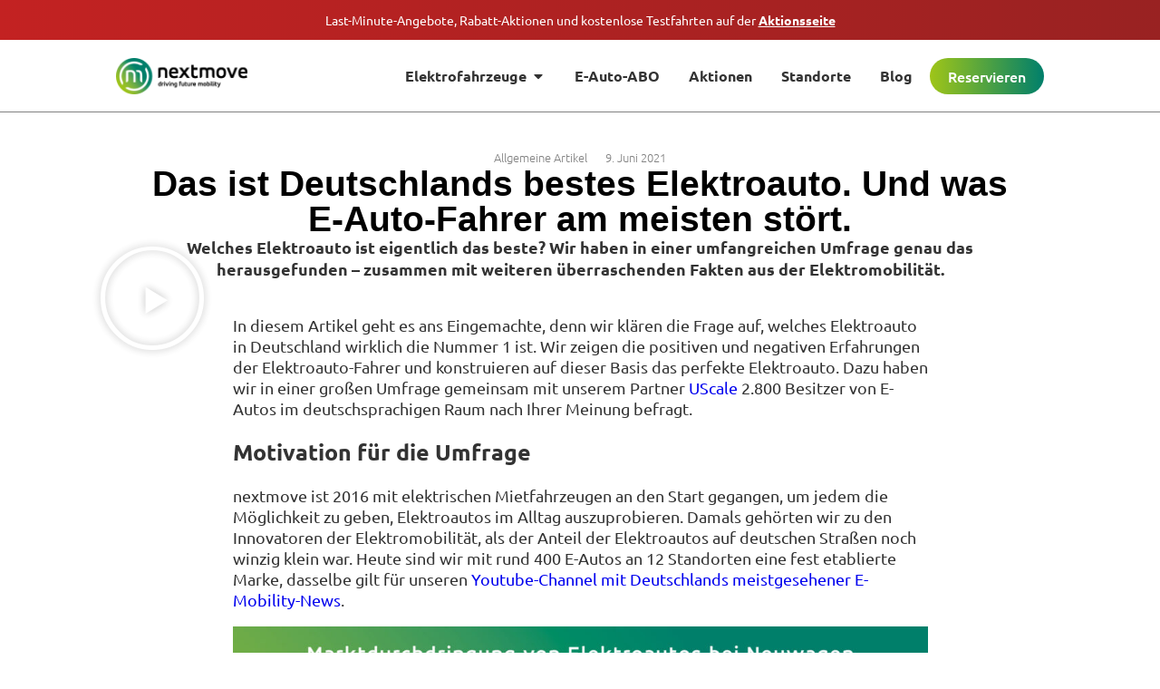

--- FILE ---
content_type: text/html
request_url: https://nextmove.de/das-ist-deutschlands-bestes-elektroauto-und-was-e-auto-fahrer-am-meisten-stoert/
body_size: 24074
content:
<!doctype html>
<html lang="de" prefix="og: https://ogp.me/ns#">
<head><meta charset="UTF-8"><script>if(navigator.userAgent.match(/MSIE|Internet Explorer/i)||navigator.userAgent.match(/Trident\/7\..*?rv:11/i)){var href=document.location.href;if(!href.match(/[?&]nowprocket/)){if(href.indexOf("?")==-1){if(href.indexOf("#")==-1){document.location.href=href+"?nowprocket=1"}else{document.location.href=href.replace("#","?nowprocket=1#")}}else{if(href.indexOf("#")==-1){document.location.href=href+"&nowprocket=1"}else{document.location.href=href.replace("#","&nowprocket=1#")}}}}</script><script>(()=>{class RocketLazyLoadScripts{constructor(){this.v="2.0.4",this.userEvents=["keydown","keyup","mousedown","mouseup","mousemove","mouseover","mouseout","touchmove","touchstart","touchend","touchcancel","wheel","click","dblclick","input"],this.attributeEvents=["onblur","onclick","oncontextmenu","ondblclick","onfocus","onmousedown","onmouseenter","onmouseleave","onmousemove","onmouseout","onmouseover","onmouseup","onmousewheel","onscroll","onsubmit"]}async t(){this.i(),this.o(),/iP(ad|hone)/.test(navigator.userAgent)&&this.h(),this.u(),this.l(this),this.m(),this.k(this),this.p(this),this._(),await Promise.all([this.R(),this.L()]),this.lastBreath=Date.now(),this.S(this),this.P(),this.D(),this.O(),this.M(),await this.C(this.delayedScripts.normal),await this.C(this.delayedScripts.defer),await this.C(this.delayedScripts.async),await this.T(),await this.F(),await this.j(),await this.A(),window.dispatchEvent(new Event("rocket-allScriptsLoaded")),this.everythingLoaded=!0,this.lastTouchEnd&&await new Promise(t=>setTimeout(t,500-Date.now()+this.lastTouchEnd)),this.I(),this.H(),this.U(),this.W()}i(){this.CSPIssue=sessionStorage.getItem("rocketCSPIssue"),document.addEventListener("securitypolicyviolation",t=>{this.CSPIssue||"script-src-elem"!==t.violatedDirective||"data"!==t.blockedURI||(this.CSPIssue=!0,sessionStorage.setItem("rocketCSPIssue",!0))},{isRocket:!0})}o(){window.addEventListener("pageshow",t=>{this.persisted=t.persisted,this.realWindowLoadedFired=!0},{isRocket:!0}),window.addEventListener("pagehide",()=>{this.onFirstUserAction=null},{isRocket:!0})}h(){let t;function e(e){t=e}window.addEventListener("touchstart",e,{isRocket:!0}),window.addEventListener("touchend",function i(o){o.changedTouches[0]&&t.changedTouches[0]&&Math.abs(o.changedTouches[0].pageX-t.changedTouches[0].pageX)<10&&Math.abs(o.changedTouches[0].pageY-t.changedTouches[0].pageY)<10&&o.timeStamp-t.timeStamp<200&&(window.removeEventListener("touchstart",e,{isRocket:!0}),window.removeEventListener("touchend",i,{isRocket:!0}),"INPUT"===o.target.tagName&&"text"===o.target.type||(o.target.dispatchEvent(new TouchEvent("touchend",{target:o.target,bubbles:!0})),o.target.dispatchEvent(new MouseEvent("mouseover",{target:o.target,bubbles:!0})),o.target.dispatchEvent(new PointerEvent("click",{target:o.target,bubbles:!0,cancelable:!0,detail:1,clientX:o.changedTouches[0].clientX,clientY:o.changedTouches[0].clientY})),event.preventDefault()))},{isRocket:!0})}q(t){this.userActionTriggered||("mousemove"!==t.type||this.firstMousemoveIgnored?"keyup"===t.type||"mouseover"===t.type||"mouseout"===t.type||(this.userActionTriggered=!0,this.onFirstUserAction&&this.onFirstUserAction()):this.firstMousemoveIgnored=!0),"click"===t.type&&t.preventDefault(),t.stopPropagation(),t.stopImmediatePropagation(),"touchstart"===this.lastEvent&&"touchend"===t.type&&(this.lastTouchEnd=Date.now()),"click"===t.type&&(this.lastTouchEnd=0),this.lastEvent=t.type,t.composedPath&&t.composedPath()[0].getRootNode()instanceof ShadowRoot&&(t.rocketTarget=t.composedPath()[0]),this.savedUserEvents.push(t)}u(){this.savedUserEvents=[],this.userEventHandler=this.q.bind(this),this.userEvents.forEach(t=>window.addEventListener(t,this.userEventHandler,{passive:!1,isRocket:!0})),document.addEventListener("visibilitychange",this.userEventHandler,{isRocket:!0})}U(){this.userEvents.forEach(t=>window.removeEventListener(t,this.userEventHandler,{passive:!1,isRocket:!0})),document.removeEventListener("visibilitychange",this.userEventHandler,{isRocket:!0}),this.savedUserEvents.forEach(t=>{(t.rocketTarget||t.target).dispatchEvent(new window[t.constructor.name](t.type,t))})}m(){const t="return false",e=Array.from(this.attributeEvents,t=>"data-rocket-"+t),i="["+this.attributeEvents.join("],[")+"]",o="[data-rocket-"+this.attributeEvents.join("],[data-rocket-")+"]",s=(e,i,o)=>{o&&o!==t&&(e.setAttribute("data-rocket-"+i,o),e["rocket"+i]=new Function("event",o),e.setAttribute(i,t))};new MutationObserver(t=>{for(const n of t)"attributes"===n.type&&(n.attributeName.startsWith("data-rocket-")||this.everythingLoaded?n.attributeName.startsWith("data-rocket-")&&this.everythingLoaded&&this.N(n.target,n.attributeName.substring(12)):s(n.target,n.attributeName,n.target.getAttribute(n.attributeName))),"childList"===n.type&&n.addedNodes.forEach(t=>{if(t.nodeType===Node.ELEMENT_NODE)if(this.everythingLoaded)for(const i of[t,...t.querySelectorAll(o)])for(const t of i.getAttributeNames())e.includes(t)&&this.N(i,t.substring(12));else for(const e of[t,...t.querySelectorAll(i)])for(const t of e.getAttributeNames())this.attributeEvents.includes(t)&&s(e,t,e.getAttribute(t))})}).observe(document,{subtree:!0,childList:!0,attributeFilter:[...this.attributeEvents,...e]})}I(){this.attributeEvents.forEach(t=>{document.querySelectorAll("[data-rocket-"+t+"]").forEach(e=>{this.N(e,t)})})}N(t,e){const i=t.getAttribute("data-rocket-"+e);i&&(t.setAttribute(e,i),t.removeAttribute("data-rocket-"+e))}k(t){Object.defineProperty(HTMLElement.prototype,"onclick",{get(){return this.rocketonclick||null},set(e){this.rocketonclick=e,this.setAttribute(t.everythingLoaded?"onclick":"data-rocket-onclick","this.rocketonclick(event)")}})}S(t){function e(e,i){let o=e[i];e[i]=null,Object.defineProperty(e,i,{get:()=>o,set(s){t.everythingLoaded?o=s:e["rocket"+i]=o=s}})}e(document,"onreadystatechange"),e(window,"onload"),e(window,"onpageshow");try{Object.defineProperty(document,"readyState",{get:()=>t.rocketReadyState,set(e){t.rocketReadyState=e},configurable:!0}),document.readyState="loading"}catch(t){console.log("WPRocket DJE readyState conflict, bypassing")}}l(t){this.originalAddEventListener=EventTarget.prototype.addEventListener,this.originalRemoveEventListener=EventTarget.prototype.removeEventListener,this.savedEventListeners=[],EventTarget.prototype.addEventListener=function(e,i,o){o&&o.isRocket||!t.B(e,this)&&!t.userEvents.includes(e)||t.B(e,this)&&!t.userActionTriggered||e.startsWith("rocket-")||t.everythingLoaded?t.originalAddEventListener.call(this,e,i,o):(t.savedEventListeners.push({target:this,remove:!1,type:e,func:i,options:o}),"mouseenter"!==e&&"mouseleave"!==e||t.originalAddEventListener.call(this,e,t.savedUserEvents.push,o))},EventTarget.prototype.removeEventListener=function(e,i,o){o&&o.isRocket||!t.B(e,this)&&!t.userEvents.includes(e)||t.B(e,this)&&!t.userActionTriggered||e.startsWith("rocket-")||t.everythingLoaded?t.originalRemoveEventListener.call(this,e,i,o):t.savedEventListeners.push({target:this,remove:!0,type:e,func:i,options:o})}}J(t,e){this.savedEventListeners=this.savedEventListeners.filter(i=>{let o=i.type,s=i.target||window;return e!==o||t!==s||(this.B(o,s)&&(i.type="rocket-"+o),this.$(i),!1)})}H(){EventTarget.prototype.addEventListener=this.originalAddEventListener,EventTarget.prototype.removeEventListener=this.originalRemoveEventListener,this.savedEventListeners.forEach(t=>this.$(t))}$(t){t.remove?this.originalRemoveEventListener.call(t.target,t.type,t.func,t.options):this.originalAddEventListener.call(t.target,t.type,t.func,t.options)}p(t){let e;function i(e){return t.everythingLoaded?e:e.split(" ").map(t=>"load"===t||t.startsWith("load.")?"rocket-jquery-load":t).join(" ")}function o(o){function s(e){const s=o.fn[e];o.fn[e]=o.fn.init.prototype[e]=function(){return this[0]===window&&t.userActionTriggered&&("string"==typeof arguments[0]||arguments[0]instanceof String?arguments[0]=i(arguments[0]):"object"==typeof arguments[0]&&Object.keys(arguments[0]).forEach(t=>{const e=arguments[0][t];delete arguments[0][t],arguments[0][i(t)]=e})),s.apply(this,arguments),this}}if(o&&o.fn&&!t.allJQueries.includes(o)){const e={DOMContentLoaded:[],"rocket-DOMContentLoaded":[]};for(const t in e)document.addEventListener(t,()=>{e[t].forEach(t=>t())},{isRocket:!0});o.fn.ready=o.fn.init.prototype.ready=function(i){function s(){parseInt(o.fn.jquery)>2?setTimeout(()=>i.bind(document)(o)):i.bind(document)(o)}return"function"==typeof i&&(t.realDomReadyFired?!t.userActionTriggered||t.fauxDomReadyFired?s():e["rocket-DOMContentLoaded"].push(s):e.DOMContentLoaded.push(s)),o([])},s("on"),s("one"),s("off"),t.allJQueries.push(o)}e=o}t.allJQueries=[],o(window.jQuery),Object.defineProperty(window,"jQuery",{get:()=>e,set(t){o(t)}})}P(){const t=new Map;document.write=document.writeln=function(e){const i=document.currentScript,o=document.createRange(),s=i.parentElement;let n=t.get(i);void 0===n&&(n=i.nextSibling,t.set(i,n));const c=document.createDocumentFragment();o.setStart(c,0),c.appendChild(o.createContextualFragment(e)),s.insertBefore(c,n)}}async R(){return new Promise(t=>{this.userActionTriggered?t():this.onFirstUserAction=t})}async L(){return new Promise(t=>{document.addEventListener("DOMContentLoaded",()=>{this.realDomReadyFired=!0,t()},{isRocket:!0})})}async j(){return this.realWindowLoadedFired?Promise.resolve():new Promise(t=>{window.addEventListener("load",t,{isRocket:!0})})}M(){this.pendingScripts=[];this.scriptsMutationObserver=new MutationObserver(t=>{for(const e of t)e.addedNodes.forEach(t=>{"SCRIPT"!==t.tagName||t.noModule||t.isWPRocket||this.pendingScripts.push({script:t,promise:new Promise(e=>{const i=()=>{const i=this.pendingScripts.findIndex(e=>e.script===t);i>=0&&this.pendingScripts.splice(i,1),e()};t.addEventListener("load",i,{isRocket:!0}),t.addEventListener("error",i,{isRocket:!0}),setTimeout(i,1e3)})})})}),this.scriptsMutationObserver.observe(document,{childList:!0,subtree:!0})}async F(){await this.X(),this.pendingScripts.length?(await this.pendingScripts[0].promise,await this.F()):this.scriptsMutationObserver.disconnect()}D(){this.delayedScripts={normal:[],async:[],defer:[]},document.querySelectorAll("script[type$=rocketlazyloadscript]").forEach(t=>{t.hasAttribute("data-rocket-src")?t.hasAttribute("async")&&!1!==t.async?this.delayedScripts.async.push(t):t.hasAttribute("defer")&&!1!==t.defer||"module"===t.getAttribute("data-rocket-type")?this.delayedScripts.defer.push(t):this.delayedScripts.normal.push(t):this.delayedScripts.normal.push(t)})}async _(){await this.L();let t=[];document.querySelectorAll("script[type$=rocketlazyloadscript][data-rocket-src]").forEach(e=>{let i=e.getAttribute("data-rocket-src");if(i&&!i.startsWith("data:")){i.startsWith("//")&&(i=location.protocol+i);try{const o=new URL(i).origin;o!==location.origin&&t.push({src:o,crossOrigin:e.crossOrigin||"module"===e.getAttribute("data-rocket-type")})}catch(t){}}}),t=[...new Map(t.map(t=>[JSON.stringify(t),t])).values()],this.Y(t,"preconnect")}async G(t){if(await this.K(),!0!==t.noModule||!("noModule"in HTMLScriptElement.prototype))return new Promise(e=>{let i;function o(){(i||t).setAttribute("data-rocket-status","executed"),e()}try{if(navigator.userAgent.includes("Firefox/")||""===navigator.vendor||this.CSPIssue)i=document.createElement("script"),[...t.attributes].forEach(t=>{let e=t.nodeName;"type"!==e&&("data-rocket-type"===e&&(e="type"),"data-rocket-src"===e&&(e="src"),i.setAttribute(e,t.nodeValue))}),t.text&&(i.text=t.text),t.nonce&&(i.nonce=t.nonce),i.hasAttribute("src")?(i.addEventListener("load",o,{isRocket:!0}),i.addEventListener("error",()=>{i.setAttribute("data-rocket-status","failed-network"),e()},{isRocket:!0}),setTimeout(()=>{i.isConnected||e()},1)):(i.text=t.text,o()),i.isWPRocket=!0,t.parentNode.replaceChild(i,t);else{const i=t.getAttribute("data-rocket-type"),s=t.getAttribute("data-rocket-src");i?(t.type=i,t.removeAttribute("data-rocket-type")):t.removeAttribute("type"),t.addEventListener("load",o,{isRocket:!0}),t.addEventListener("error",i=>{this.CSPIssue&&i.target.src.startsWith("data:")?(console.log("WPRocket: CSP fallback activated"),t.removeAttribute("src"),this.G(t).then(e)):(t.setAttribute("data-rocket-status","failed-network"),e())},{isRocket:!0}),s?(t.fetchPriority="high",t.removeAttribute("data-rocket-src"),t.src=s):t.src="data:text/javascript;base64,"+window.btoa(unescape(encodeURIComponent(t.text)))}}catch(i){t.setAttribute("data-rocket-status","failed-transform"),e()}});t.setAttribute("data-rocket-status","skipped")}async C(t){const e=t.shift();return e?(e.isConnected&&await this.G(e),this.C(t)):Promise.resolve()}O(){this.Y([...this.delayedScripts.normal,...this.delayedScripts.defer,...this.delayedScripts.async],"preload")}Y(t,e){this.trash=this.trash||[];let i=!0;var o=document.createDocumentFragment();t.forEach(t=>{const s=t.getAttribute&&t.getAttribute("data-rocket-src")||t.src;if(s&&!s.startsWith("data:")){const n=document.createElement("link");n.href=s,n.rel=e,"preconnect"!==e&&(n.as="script",n.fetchPriority=i?"high":"low"),t.getAttribute&&"module"===t.getAttribute("data-rocket-type")&&(n.crossOrigin=!0),t.crossOrigin&&(n.crossOrigin=t.crossOrigin),t.integrity&&(n.integrity=t.integrity),t.nonce&&(n.nonce=t.nonce),o.appendChild(n),this.trash.push(n),i=!1}}),document.head.appendChild(o)}W(){this.trash.forEach(t=>t.remove())}async T(){try{document.readyState="interactive"}catch(t){}this.fauxDomReadyFired=!0;try{await this.K(),this.J(document,"readystatechange"),document.dispatchEvent(new Event("rocket-readystatechange")),await this.K(),document.rocketonreadystatechange&&document.rocketonreadystatechange(),await this.K(),this.J(document,"DOMContentLoaded"),document.dispatchEvent(new Event("rocket-DOMContentLoaded")),await this.K(),this.J(window,"DOMContentLoaded"),window.dispatchEvent(new Event("rocket-DOMContentLoaded"))}catch(t){console.error(t)}}async A(){try{document.readyState="complete"}catch(t){}try{await this.K(),this.J(document,"readystatechange"),document.dispatchEvent(new Event("rocket-readystatechange")),await this.K(),document.rocketonreadystatechange&&document.rocketonreadystatechange(),await this.K(),this.J(window,"load"),window.dispatchEvent(new Event("rocket-load")),await this.K(),window.rocketonload&&window.rocketonload(),await this.K(),this.allJQueries.forEach(t=>t(window).trigger("rocket-jquery-load")),await this.K(),this.J(window,"pageshow");const t=new Event("rocket-pageshow");t.persisted=this.persisted,window.dispatchEvent(t),await this.K(),window.rocketonpageshow&&window.rocketonpageshow({persisted:this.persisted})}catch(t){console.error(t)}}async K(){Date.now()-this.lastBreath>45&&(await this.X(),this.lastBreath=Date.now())}async X(){return document.hidden?new Promise(t=>setTimeout(t)):new Promise(t=>requestAnimationFrame(t))}B(t,e){return e===document&&"readystatechange"===t||(e===document&&"DOMContentLoaded"===t||(e===window&&"DOMContentLoaded"===t||(e===window&&"load"===t||e===window&&"pageshow"===t)))}static run(){(new RocketLazyLoadScripts).t()}}RocketLazyLoadScripts.run()})();</script>
	
	<meta name="viewport" content="width=device-width, initial-scale=1">
	<link rel="profile" href="https://gmpg.org/xfn/11">
	
<!-- Suchmaschinen-Optimierung durch Rank Math PRO - https://rankmath.com/ -->
<title>nextmove | Das ist Deutschlands bestes Elektroauto. Und was E-Auto-Fahrer am meisten stört.</title>
<meta name="description" content="Welches Elektroauto ist eigentlich das beste? Wir haben in einer umfangreichen Umfrage genau das herausgefunden – zusammen mit weiteren überraschenden Fakten aus der Elektromobilität."/>
<meta name="robots" content="follow, index, max-snippet:-1, max-video-preview:-1, max-image-preview:large"/>
<link rel="canonical" href="https://nextmove.de/das-ist-deutschlands-bestes-elektroauto-und-was-e-auto-fahrer-am-meisten-stoert/" />
<meta property="og:locale" content="de_DE" />
<meta property="og:type" content="article" />
<meta property="og:title" content="nextmove | Das ist Deutschlands bestes Elektroauto. Und was E-Auto-Fahrer am meisten stört." />
<meta property="og:description" content="Welches Elektroauto ist eigentlich das beste? Wir haben in einer umfangreichen Umfrage genau das herausgefunden – zusammen mit weiteren überraschenden Fakten aus der Elektromobilität." />
<meta property="og:url" content="https://nextmove.de/das-ist-deutschlands-bestes-elektroauto-und-was-e-auto-fahrer-am-meisten-stoert/" />
<meta property="og:site_name" content="nextmove" />
<meta property="article:publisher" content="https://www.facebook.com/nextmove.de/" />
<meta property="article:tag" content="Aufladen" />
<meta property="article:tag" content="E-Autos" />
<meta property="article:tag" content="Model 3" />
<meta property="article:tag" content="Umfrage" />
<meta property="article:section" content="Allgemeine Artikel" />
<meta property="og:updated_time" content="2021-06-11T13:22:01+02:00" />
<meta property="og:image" content="https://nextmove.de/wp-content/uploads/2021/06/nextmove_Umfrage.jpg" />
<meta property="og:image:secure_url" content="https://nextmove.de/wp-content/uploads/2021/06/nextmove_Umfrage.jpg" />
<meta property="og:image:width" content="1600" />
<meta property="og:image:height" content="900" />
<meta property="og:image:alt" content="Nextmove UScale Umfrage Elektroautos" />
<meta property="og:image:type" content="image/jpeg" />
<meta property="article:published_time" content="2021-06-09T18:39:09+02:00" />
<meta property="article:modified_time" content="2021-06-11T13:22:01+02:00" />
<meta name="twitter:card" content="summary_large_image" />
<meta name="twitter:title" content="nextmove | Das ist Deutschlands bestes Elektroauto. Und was E-Auto-Fahrer am meisten stört." />
<meta name="twitter:description" content="Welches Elektroauto ist eigentlich das beste? Wir haben in einer umfangreichen Umfrage genau das herausgefunden – zusammen mit weiteren überraschenden Fakten aus der Elektromobilität." />
<meta name="twitter:site" content="@nextmove_de" />
<meta name="twitter:creator" content="@nextmove_de" />
<meta name="twitter:image" content="https://nextmove.de/wp-content/uploads/2021/06/nextmove_Umfrage.jpg" />
<meta name="twitter:label1" content="Verfasst von" />
<meta name="twitter:data1" content="Stefan" />
<meta name="twitter:label2" content="Lesedauer" />
<meta name="twitter:data2" content="6 Minuten" />
<script type="application/ld+json" class="rank-math-schema">{"@context":"https://schema.org","@graph":[{"@type":"Organization","@id":"https://nextmove.de/#organization","name":"nextmove","sameAs":["https://www.facebook.com/nextmove.de/","https://twitter.com/nextmove_de","https://www.instagram.com/nextmove.de/","https://www.youtube.com/channel/UCgmB8S3f8-9dR8alVUZuZxQ"],"logo":{"@type":"ImageObject","@id":"https://nextmove.de/#logo","url":"https://nextmove.de/wp-content/uploads/2019/09/nextmove_Logo_gradient_2019_circle.png","contentUrl":"https://nextmove.de/wp-content/uploads/2019/09/nextmove_Logo_gradient_2019_circle.png","caption":"nextmove","inLanguage":"de","width":"118","height":"118"}},{"@type":"WebSite","@id":"https://nextmove.de/#website","url":"https://nextmove.de","name":"nextmove","publisher":{"@id":"https://nextmove.de/#organization"},"inLanguage":"de"},{"@type":"ImageObject","@id":"https://nextmove.de/wp-content/uploads/2021/06/nextmove_Umfrage.jpg","url":"https://nextmove.de/wp-content/uploads/2021/06/nextmove_Umfrage.jpg","width":"1600","height":"900","caption":"Nextmove UScale Umfrage Elektroautos","inLanguage":"de"},{"@type":"WebPage","@id":"https://nextmove.de/das-ist-deutschlands-bestes-elektroauto-und-was-e-auto-fahrer-am-meisten-stoert/#webpage","url":"https://nextmove.de/das-ist-deutschlands-bestes-elektroauto-und-was-e-auto-fahrer-am-meisten-stoert/","name":"nextmove | Das ist Deutschlands bestes Elektroauto. Und was E-Auto-Fahrer am meisten st\u00f6rt.","datePublished":"2021-06-09T18:39:09+02:00","dateModified":"2021-06-11T13:22:01+02:00","isPartOf":{"@id":"https://nextmove.de/#website"},"primaryImageOfPage":{"@id":"https://nextmove.de/wp-content/uploads/2021/06/nextmove_Umfrage.jpg"},"inLanguage":"de"},{"@type":"Person","@id":"https://nextmove.de/das-ist-deutschlands-bestes-elektroauto-und-was-e-auto-fahrer-am-meisten-stoert/#author","name":"Stefan","image":{"@type":"ImageObject","@id":"https://secure.gravatar.com/avatar/95129f6f509ad4550e4db4a00233f19265dde5799408f1527cb58181014b87b4?s=96&amp;d=mm&amp;r=g","url":"https://secure.gravatar.com/avatar/95129f6f509ad4550e4db4a00233f19265dde5799408f1527cb58181014b87b4?s=96&amp;d=mm&amp;r=g","caption":"Stefan","inLanguage":"de"},"worksFor":{"@id":"https://nextmove.de/#organization"}},{"@type":"BlogPosting","headline":"nextmove | Das ist Deutschlands bestes Elektroauto. Und was E-Auto-Fahrer am meisten st\u00f6rt.","datePublished":"2021-06-09T18:39:09+02:00","dateModified":"2021-06-11T13:22:01+02:00","author":{"@id":"https://nextmove.de/das-ist-deutschlands-bestes-elektroauto-und-was-e-auto-fahrer-am-meisten-stoert/#author","name":"Stefan"},"publisher":{"@id":"https://nextmove.de/#organization"},"description":"Welches Elektroauto ist eigentlich das beste? Wir haben in einer umfangreichen Umfrage genau das herausgefunden \u2013 zusammen mit weiteren \u00fcberraschenden Fakten aus der Elektromobilit\u00e4t.","name":"nextmove | Das ist Deutschlands bestes Elektroauto. Und was E-Auto-Fahrer am meisten st\u00f6rt.","@id":"https://nextmove.de/das-ist-deutschlands-bestes-elektroauto-und-was-e-auto-fahrer-am-meisten-stoert/#richSnippet","isPartOf":{"@id":"https://nextmove.de/das-ist-deutschlands-bestes-elektroauto-und-was-e-auto-fahrer-am-meisten-stoert/#webpage"},"image":{"@id":"https://nextmove.de/wp-content/uploads/2021/06/nextmove_Umfrage.jpg"},"inLanguage":"de","mainEntityOfPage":{"@id":"https://nextmove.de/das-ist-deutschlands-bestes-elektroauto-und-was-e-auto-fahrer-am-meisten-stoert/#webpage"}}]}</script>
<!-- /Rank Math WordPress SEO Plugin -->

<link rel='dns-prefetch' href='//cdn.kiprotect.com' />

<link rel="alternate" title="oEmbed (JSON)" type="application/json+oembed" href="https://nextmove.de/wp-json/oembed/1.0/embed?url=https%3A%2F%2Fnextmove.de%2Fdas-ist-deutschlands-bestes-elektroauto-und-was-e-auto-fahrer-am-meisten-stoert%2F" />
<link rel="alternate" title="oEmbed (XML)" type="text/xml+oembed" href="https://nextmove.de/wp-json/oembed/1.0/embed?url=https%3A%2F%2Fnextmove.de%2Fdas-ist-deutschlands-bestes-elektroauto-und-was-e-auto-fahrer-am-meisten-stoert%2F&#038;format=xml" />
<style id='wp-img-auto-sizes-contain-inline-css'>
img:is([sizes=auto i],[sizes^="auto," i]){contain-intrinsic-size:3000px 1500px}
/*# sourceURL=wp-img-auto-sizes-contain-inline-css */
</style>
<link data-minify="1" rel='stylesheet' id='grw-public-main-css-css' href='https://nextmove.de/wp-content/cache/min/1/wp-content/plugins/widget-google-reviews/assets/css/public-main.css?ver=1769138768' media='all' />
<link rel='stylesheet' id='elementor-frontend-css' href='https://nextmove.de/wp-content/plugins/elementor/assets/css/frontend.min.css?ver=3.34.0' media='all' />
<link rel='stylesheet' id='widget-heading-css' href='https://nextmove.de/wp-content/plugins/elementor/assets/css/widget-heading.min.css?ver=3.34.0' media='all' />
<link rel='stylesheet' id='widget-image-css' href='https://nextmove.de/wp-content/plugins/elementor/assets/css/widget-image.min.css?ver=3.34.0' media='all' />
<link rel='stylesheet' id='widget-nav-menu-css' href='https://nextmove.de/wp-content/plugins/elementor-pro/assets/css/widget-nav-menu.min.css?ver=3.33.2' media='all' />
<link rel='stylesheet' id='e-animation-fadeIn-css' href='https://nextmove.de/wp-content/plugins/elementor/assets/lib/animations/styles/fadeIn.min.css?ver=3.34.0' media='all' />
<link rel='stylesheet' id='widget-mega-menu-css' href='https://nextmove.de/wp-content/plugins/elementor-pro/assets/css/widget-mega-menu.min.css?ver=3.33.2' media='all' />
<link rel='stylesheet' id='e-sticky-css' href='https://nextmove.de/wp-content/plugins/elementor-pro/assets/css/modules/sticky.min.css?ver=3.33.2' media='all' />
<link rel='stylesheet' id='widget-divider-css' href='https://nextmove.de/wp-content/plugins/elementor/assets/css/widget-divider.min.css?ver=3.34.0' media='all' />
<link rel='stylesheet' id='widget-post-info-css' href='https://nextmove.de/wp-content/plugins/elementor-pro/assets/css/widget-post-info.min.css?ver=3.33.2' media='all' />
<link rel='stylesheet' id='widget-icon-list-css' href='https://nextmove.de/wp-content/plugins/elementor/assets/css/widget-icon-list.min.css?ver=3.34.0' media='all' />
<link rel='stylesheet' id='elementor-icons-shared-0-css' href='https://nextmove.de/wp-content/plugins/elementor/assets/lib/font-awesome/css/fontawesome.min.css?ver=5.15.3' media='all' />
<link data-minify="1" rel='stylesheet' id='elementor-icons-fa-regular-css' href='https://nextmove.de/wp-content/cache/min/1/wp-content/plugins/elementor/assets/lib/font-awesome/css/regular.min.css?ver=1769138768' media='all' />
<link data-minify="1" rel='stylesheet' id='elementor-icons-fa-solid-css' href='https://nextmove.de/wp-content/cache/min/1/wp-content/plugins/elementor/assets/lib/font-awesome/css/solid.min.css?ver=1769138768' media='all' />
<link rel='stylesheet' id='widget-video-css' href='https://nextmove.de/wp-content/plugins/elementor/assets/css/widget-video.min.css?ver=3.34.0' media='all' />
<link data-minify="1" rel='stylesheet' id='elementor-icons-css' href='https://nextmove.de/wp-content/cache/min/1/wp-content/plugins/elementor/assets/lib/eicons/css/elementor-icons.min.css?ver=1769138768' media='all' />
<link rel='stylesheet' id='elementor-post-15327-css' href='https://nextmove.de/wp-content/uploads/elementor/css/post-15327.css?ver=1769138767' media='all' />
<link rel='stylesheet' id='elementor-post-29770-css' href='https://nextmove.de/wp-content/uploads/elementor/css/post-29770.css?ver=1769138768' media='all' />
<link rel='stylesheet' id='elementor-post-23541-css' href='https://nextmove.de/wp-content/uploads/elementor/css/post-23541.css?ver=1769138768' media='all' />
<link rel='stylesheet' id='elementor-post-15328-css' href='https://nextmove.de/wp-content/uploads/elementor/css/post-15328.css?ver=1769138838' media='all' />
<link data-minify="1" rel='stylesheet' id='nextmove-klaro-css' href='https://nextmove.de/wp-content/cache/min/1/wp-content/themes/nextmove/assets/css/klaro.css?ver=1769138768' media='all' />
<style id='rocket-lazyload-inline-css'>
.rll-youtube-player{position:relative;padding-bottom:56.23%;height:0;overflow:hidden;max-width:100%;}.rll-youtube-player:focus-within{outline: 2px solid currentColor;outline-offset: 5px;}.rll-youtube-player iframe{position:absolute;top:0;left:0;width:100%;height:100%;z-index:100;background:0 0}.rll-youtube-player img{bottom:0;display:block;left:0;margin:auto;max-width:100%;width:100%;position:absolute;right:0;top:0;border:none;height:auto;-webkit-transition:.4s all;-moz-transition:.4s all;transition:.4s all}.rll-youtube-player img:hover{-webkit-filter:brightness(75%)}.rll-youtube-player .play{height:100%;width:100%;left:0;top:0;position:absolute;background:url(https://nextmove.de/wp-content/plugins/wp-rocket/assets/img/youtube.png) no-repeat center;background-color: transparent !important;cursor:pointer;border:none;}.wp-embed-responsive .wp-has-aspect-ratio .rll-youtube-player{position:absolute;padding-bottom:0;width:100%;height:100%;top:0;bottom:0;left:0;right:0}
/*# sourceURL=rocket-lazyload-inline-css */
</style>
<script src="https://nextmove.de/wp-includes/js/jquery/jquery.min.js?ver=3.7.1" id="jquery-core-js"></script>
<script type="rocketlazyloadscript" data-minify="1" defer="defer" data-rocket-src="https://nextmove.de/wp-content/cache/min/1/wp-content/plugins/widget-google-reviews/assets/js/public-main.js?ver=1768287442" id="grw-public-main-js-js"></script>
<script id="nextmove-klaro-config-js-after">
var klaroConfig = {
  version: 1,
  elementID: 'klaro',
  storageMethod: 'cookie',
  cookieName: 'klaro',
  htmlTexts: true,
  mustConsent: true,
  acceptAll: true,
  hideDeclineAll: true,
  default: false,
  groupByPurpose: false,
  noticeAsModal: true,
  disablePoweredBy: true,
  translations: {
    de: {
      consentModal: {
        title: 'Datenschutzeinstellungen',
        description: 'Wir verwenden Cookies und Ã¤hnliche Technologien, um unsere Website zu optimieren und Dienste bereitzustellen. Sie entscheiden, welche Dienste Sie zulassen mÃ¶chten. Ihre Einwilligung ist freiwillig und jederzeit widerrufbar. Details finden Sie in unserer <a href="/datenschutz" target="_blank">DatenschutzerklÃ¤rung</a>.'
      },
      consentNotice: {
        description: 'Wir verwenden Cookies, um unsere Website und Services zu optimieren.',
        learnMore: 'Einstellungen Ã¶ffnen'
      },
      purposes: { statistics: 'Statistik' },
      ok: 'Alle akzeptieren',
      acceptSelected: 'Auswahl speichern',
      decline: 'Ablehnen'
    }
  },
  services: [
    {
      name: 'google-analytics',
      title: 'Google Analytics',
      purposes: ['statistics'],
      default: false,
      required: false,
      onlyOnce: true,
      callback: function(consent) {
        window.dataLayer = window.dataLayer || [];
        window.gtag = function(){ dataLayer.push(arguments); };

        var GA_ID = 'G-J278FHXE0X';

        if (consent && GA_ID) {
          gtag('consent', 'update', {
            ad_storage: 'granted',
            analytics_storage: 'granted',
            functionality_storage: 'granted',
            security_storage: 'granted',
            ad_user_data: 'granted',
            ad_personalization: 'granted'
          });

          var s = document.createElement('script');
          s.async = true;
          s.src = 'https://www.googletagmanager.com/gtag/js?id=' + GA_ID;
          document.head.appendChild(s);

          s.onload = function () {
            gtag('js', new Date());
            gtag('config', GA_ID);
          };
        } else {
          gtag('consent', 'default', {
            ad_storage: 'denied',
            analytics_storage: 'denied',
            functionality_storage: 'denied',
            security_storage: 'denied',
            ad_user_data: 'denied',
            ad_personalization: 'denied'
          });
        }
      }
    }
  ]
};
//# sourceURL=nextmove-klaro-config-js-after
</script>
<link rel="https://api.w.org/" href="https://nextmove.de/wp-json/" /><link rel="alternate" title="JSON" type="application/json" href="https://nextmove.de/wp-json/wp/v2/posts/15676" />
			<style>
				.e-con.e-parent:nth-of-type(n+4):not(.e-lazyloaded):not(.e-no-lazyload),
				.e-con.e-parent:nth-of-type(n+4):not(.e-lazyloaded):not(.e-no-lazyload) * {
					background-image: none !important;
				}
				@media screen and (max-height: 1024px) {
					.e-con.e-parent:nth-of-type(n+3):not(.e-lazyloaded):not(.e-no-lazyload),
					.e-con.e-parent:nth-of-type(n+3):not(.e-lazyloaded):not(.e-no-lazyload) * {
						background-image: none !important;
					}
				}
				@media screen and (max-height: 640px) {
					.e-con.e-parent:nth-of-type(n+2):not(.e-lazyloaded):not(.e-no-lazyload),
					.e-con.e-parent:nth-of-type(n+2):not(.e-lazyloaded):not(.e-no-lazyload) * {
						background-image: none !important;
					}
				}
			</style>
			<link rel="icon" href="https://nextmove.de/wp-content/uploads/2019/09/nextmove_Logo_gradient_2019_circle-100x100.png" sizes="32x32" />
<link rel="icon" href="https://nextmove.de/wp-content/uploads/2019/09/nextmove_Logo_gradient_2019_circle.png" sizes="192x192" />
<link rel="apple-touch-icon" href="https://nextmove.de/wp-content/uploads/2019/09/nextmove_Logo_gradient_2019_circle.png" />
<meta name="msapplication-TileImage" content="https://nextmove.de/wp-content/uploads/2019/09/nextmove_Logo_gradient_2019_circle.png" />
		<style id="wp-custom-css">
			li.checkbox-firefox-fix ul.gfield_checkbox li input[type=checkbox] {
	width: 16px !important;
}		</style>
		<noscript><style id="rocket-lazyload-nojs-css">.rll-youtube-player, [data-lazy-src]{display:none !important;}</style></noscript><meta name="generator" content="WP Rocket 3.20.3" data-wpr-features="wpr_delay_js wpr_minify_js wpr_lazyload_images wpr_lazyload_iframes wpr_minify_css wpr_desktop" /></head>
<body class="wp-singular post-template-default single single-post postid-15676 single-format-standard wp-custom-logo wp-embed-responsive wp-theme-hello-elementor wp-child-theme-nextmove hello-elementor-default elementor-default elementor-kit-15327 elementor-page-15328">



		<header data-rocket-location-hash="742ccf84d2ade6f9bddc54c926bcfdc3" data-elementor-type="header" data-elementor-id="29770" class="elementor elementor-29770 elementor-location-header" data-elementor-post-type="elementor_library">
			<div data-dce-background-color="#C32222" class="elementor-element elementor-element-b7b85c0 dc-has-condition dc-condition-contains e-flex e-con-boxed e-con e-parent" data-id="b7b85c0" data-element_type="container" data-settings="{&quot;background_background&quot;:&quot;gradient&quot;}">
					<div data-rocket-location-hash="da3b654b339ed49f0234db69a353a170" class="e-con-inner">
				<div data-dce-title-color="#FFFFFF" class="elementor-element elementor-element-0e90ece elementor-widget elementor-widget-heading" data-id="0e90ece" data-element_type="widget" data-widget_type="heading.default">
					<div class="elementor-heading-title elementor-size-default"><a href="https://nextmove.de/aktionen/"> Last-Minute-Angebote, Rabatt-Aktionen und kostenlose Testfahrten auf der <u><b>Aktionsseite</b></u></a></div>				</div>
					</div>
				</div>
		<div data-dce-background-color="#FFFFFF" class="elementor-element elementor-element-ea2818d e-flex e-con-boxed e-con e-parent" data-id="ea2818d" data-element_type="container" data-settings="{&quot;sticky_offset_mobile&quot;:0,&quot;sticky_effects_offset_mobile&quot;:0,&quot;background_background&quot;:&quot;classic&quot;,&quot;sticky&quot;:&quot;top&quot;,&quot;sticky_on&quot;:[&quot;mobile&quot;],&quot;sticky_offset&quot;:0,&quot;sticky_effects_offset&quot;:0,&quot;sticky_anchor_link_offset&quot;:0}">
					<div data-rocket-location-hash="db09287dc3941bcac9abe956715ef14a" class="e-con-inner">
				<div class="elementor-element elementor-element-ea4bd47 elementor-widget-mobile__width-inherit elementor-widget elementor-widget-image" data-id="ea4bd47" data-element_type="widget" data-widget_type="image.default">
																<a href="https://nextmove.de">
							<img width="300" height="83" src="data:image/svg+xml,%3Csvg%20xmlns='http://www.w3.org/2000/svg'%20viewBox='0%200%20300%2083'%3E%3C/svg%3E" class="attachment-medium size-medium wp-image-7476" alt="nextmove Logo" data-lazy-srcset="https://nextmove.de/wp-content/uploads/2019/09/nextmove_Logo_gradient_right_2019_72ppi-300x83.png 300w, https://nextmove.de/wp-content/uploads/2019/09/nextmove_Logo_gradient_right_2019_72ppi-uai-258x71.png 258w, https://nextmove.de/wp-content/uploads/2019/09/nextmove_Logo_gradient_right_2019_72ppi.png 428w" data-lazy-sizes="(max-width: 300px) 100vw, 300px" data-lazy-src="https://nextmove.de/wp-content/uploads/2019/09/nextmove_Logo_gradient_right_2019_72ppi-300x83.png" /><noscript><img loading="lazy" width="300" height="83" src="https://nextmove.de/wp-content/uploads/2019/09/nextmove_Logo_gradient_right_2019_72ppi-300x83.png" class="attachment-medium size-medium wp-image-7476" alt="nextmove Logo" srcset="https://nextmove.de/wp-content/uploads/2019/09/nextmove_Logo_gradient_right_2019_72ppi-300x83.png 300w, https://nextmove.de/wp-content/uploads/2019/09/nextmove_Logo_gradient_right_2019_72ppi-uai-258x71.png 258w, https://nextmove.de/wp-content/uploads/2019/09/nextmove_Logo_gradient_right_2019_72ppi.png 428w" sizes="(max-width: 300px) 100vw, 300px" /></noscript>								</a>
															</div>
				<div class="elementor-element elementor-element-afed1c8 elementor-mobile-align-right elementor-widget-mobile__width-inherit elementor-widget elementor-widget-button" data-id="afed1c8" data-element_type="widget" data-widget_type="button.default">
										<a class="elementor-button elementor-button-link elementor-size-sm" href="https://nextmove.de/reservieren/">
						<span class="elementor-button-content-wrapper">
									<span class="elementor-button-text">Reservieren</span>
					</span>
					</a>
								</div>
				<div class="elementor-element elementor-element-d2fed9f e-n-menu-mobile e-full_width e-n-menu-layout-horizontal elementor-widget elementor-widget-n-menu" data-id="d2fed9f" data-element_type="widget" data-settings="{&quot;menu_items&quot;:[{&quot;item_title&quot;:&quot;Elektrofahrzeuge&quot;,&quot;_id&quot;:&quot;8ab9c73&quot;,&quot;item_dropdown_content&quot;:&quot;yes&quot;,&quot;__dynamic__&quot;:[],&quot;item_link&quot;:{&quot;url&quot;:&quot;&quot;,&quot;is_external&quot;:&quot;&quot;,&quot;nofollow&quot;:&quot;&quot;,&quot;custom_attributes&quot;:&quot;&quot;},&quot;item_icon&quot;:{&quot;value&quot;:&quot;&quot;,&quot;library&quot;:&quot;&quot;},&quot;item_icon_active&quot;:null,&quot;element_id&quot;:&quot;&quot;},{&quot;item_title&quot;:&quot;E-Auto-ABO&quot;,&quot;_id&quot;:&quot;9932fba&quot;,&quot;__dynamic__&quot;:{&quot;item_link&quot;:&quot;[elementor-tag id=\&quot;c043fcc\&quot; name=\&quot;internal-url\&quot; settings=\&quot;%7B%22type%22%3A%22post%22%2C%22post_id%22%3A%2226582%22%7D\&quot;]&quot;},&quot;item_link&quot;:{&quot;url&quot;:&quot;https:\/\/nextmove.de\/abo\/&quot;,&quot;is_external&quot;:&quot;&quot;,&quot;nofollow&quot;:&quot;&quot;,&quot;custom_attributes&quot;:&quot;&quot;},&quot;item_dropdown_content&quot;:&quot;no&quot;,&quot;item_icon&quot;:{&quot;value&quot;:&quot;&quot;,&quot;library&quot;:&quot;&quot;},&quot;item_icon_active&quot;:null,&quot;element_id&quot;:&quot;&quot;},{&quot;item_title&quot;:&quot;Aktionen&quot;,&quot;_id&quot;:&quot;a9b87ed&quot;,&quot;__dynamic__&quot;:{&quot;item_link&quot;:&quot;[elementor-tag id=\&quot;e36094b\&quot; name=\&quot;internal-url\&quot; settings=\&quot;%7B%22type%22%3A%22post%22%2C%22post_id%22%3A%2224644%22%7D\&quot;]&quot;},&quot;item_link&quot;:{&quot;url&quot;:&quot;https:\/\/nextmove.de\/aktionen\/&quot;,&quot;is_external&quot;:&quot;&quot;,&quot;nofollow&quot;:&quot;&quot;,&quot;custom_attributes&quot;:&quot;&quot;},&quot;item_dropdown_content&quot;:&quot;no&quot;,&quot;item_icon&quot;:{&quot;value&quot;:&quot;&quot;,&quot;library&quot;:&quot;&quot;},&quot;item_icon_active&quot;:null,&quot;element_id&quot;:&quot;&quot;},{&quot;_id&quot;:&quot;db8c6b2&quot;,&quot;item_title&quot;:&quot;Standorte&quot;,&quot;__dynamic__&quot;:{&quot;item_link&quot;:&quot;[elementor-tag id=\&quot;062dee0\&quot; name=\&quot;internal-url\&quot; settings=\&quot;%7B%22type%22%3A%22post%22%2C%22post_id%22%3A%221231%22%7D\&quot;]&quot;},&quot;item_link&quot;:{&quot;url&quot;:&quot;https:\/\/nextmove.de\/standorte\/&quot;,&quot;is_external&quot;:&quot;&quot;,&quot;nofollow&quot;:&quot;&quot;,&quot;custom_attributes&quot;:&quot;&quot;},&quot;item_dropdown_content&quot;:&quot;no&quot;,&quot;item_icon&quot;:{&quot;value&quot;:&quot;&quot;,&quot;library&quot;:&quot;&quot;},&quot;item_icon_active&quot;:null,&quot;element_id&quot;:&quot;&quot;},{&quot;_id&quot;:&quot;7978f0b&quot;,&quot;item_title&quot;:&quot;Blog&quot;,&quot;__dynamic__&quot;:{&quot;item_link&quot;:&quot;[elementor-tag id=\&quot;011f9c5\&quot; name=\&quot;internal-url\&quot; settings=\&quot;%7B%22type%22%3A%22post%22%2C%22post_id%22%3A%2213934%22%7D\&quot;]&quot;},&quot;item_link&quot;:{&quot;url&quot;:&quot;https:\/\/nextmove.de\/blog\/&quot;,&quot;is_external&quot;:&quot;&quot;,&quot;nofollow&quot;:&quot;&quot;,&quot;custom_attributes&quot;:&quot;&quot;},&quot;item_dropdown_content&quot;:&quot;no&quot;,&quot;item_icon&quot;:{&quot;value&quot;:&quot;&quot;,&quot;library&quot;:&quot;&quot;},&quot;item_icon_active&quot;:null,&quot;element_id&quot;:&quot;&quot;}],&quot;item_position_horizontal&quot;:&quot;center&quot;,&quot;item_position_horizontal_tablet&quot;:&quot;center&quot;,&quot;item_position_horizontal_mobile&quot;:&quot;start&quot;,&quot;open_animation&quot;:&quot;fadeIn&quot;,&quot;horizontal_scroll_tablet&quot;:&quot;disable&quot;,&quot;breakpoint_selector&quot;:&quot;mobile&quot;,&quot;menu_item_title_distance_from_content&quot;:{&quot;unit&quot;:&quot;px&quot;,&quot;size&quot;:20,&quot;sizes&quot;:[]},&quot;menu_item_title_distance_from_content_tablet&quot;:{&quot;unit&quot;:&quot;px&quot;,&quot;size&quot;:0,&quot;sizes&quot;:[]},&quot;menu_item_title_distance_from_content_mobile&quot;:{&quot;unit&quot;:&quot;px&quot;,&quot;size&quot;:0,&quot;sizes&quot;:[]},&quot;content_width&quot;:&quot;full_width&quot;,&quot;item_layout&quot;:&quot;horizontal&quot;,&quot;open_on&quot;:&quot;hover&quot;,&quot;horizontal_scroll&quot;:&quot;disable&quot;}" data-widget_type="mega-menu.default">
							<nav class="e-n-menu" data-widget-number="221" aria-label="Menü">
					<button class="e-n-menu-toggle" id="menu-toggle-221" aria-haspopup="true" aria-expanded="false" aria-controls="menubar-221" aria-label="Menü Umschalter">
			<span class="e-n-menu-toggle-icon e-open">
				<i class="eicon-menu-bar"></i>			</span>
			<span class="e-n-menu-toggle-icon e-close">
				<i class="eicon-close"></i>			</span>
		</button>
					<div class="e-n-menu-wrapper" id="menubar-221" aria-labelledby="menu-toggle-221">
				<ul class="e-n-menu-heading">
								<li class="e-n-menu-item">
				<div id="e-n-menu-title-2211" class="e-n-menu-title">
					<div class="e-n-menu-title-container">												<span class="e-n-menu-title-text">
							Elektrofahrzeuge						</span>
					</div>											<button id="e-n-menu-dropdown-icon-2211" class="e-n-menu-dropdown-icon e-focus" data-tab-index="1" aria-haspopup="true" aria-expanded="false" aria-controls="e-n-menu-content-2211" >
							<span class="e-n-menu-dropdown-icon-opened">
								<i aria-hidden="true" class="fas fa-caret-up"></i>								<span class="elementor-screen-only">Schließe Elektrofahrzeuge</span>
							</span>
							<span class="e-n-menu-dropdown-icon-closed">
								<i aria-hidden="true" class="fas fa-caret-down"></i>								<span class="elementor-screen-only">Öffne Elektrofahrzeuge</span>
							</span>
						</button>
									</div>
									<div class="e-n-menu-content">
						<div data-dce-background-color="#FFFFFF" id="e-n-menu-content-2211" data-tab-index="1" aria-labelledby="e-n-menu-dropdown-icon-2211" class="elementor-element elementor-element-7affef8 e-flex e-con-boxed e-con e-child" data-id="7affef8" data-element_type="container" data-settings="{&quot;background_background&quot;:&quot;gradient&quot;}">
					<div data-rocket-location-hash="3f2ebbf863d4612ef775d00659a69d20" class="e-con-inner">
		<div class="elementor-element elementor-element-a5f2773 e-grid e-con-boxed e-con e-child" data-id="a5f2773" data-element_type="container">
					<div class="e-con-inner">
		<div class="elementor-element elementor-element-0288016 e-con-full e-flex e-con e-child" data-id="0288016" data-element_type="container">
				<div data-dce-title-color="#33333380" class="elementor-element elementor-element-7485e3f elementor-widget__width-initial elementor-widget-mobile__width-inherit elementor-widget elementor-widget-heading" data-id="7485e3f" data-element_type="widget" data-widget_type="heading.default">
					<span class="elementor-heading-title elementor-size-default">Premium bis Xtraordinary</span>				</div>
				<div class="elementor-element elementor-element-851cb7c elementor-nav-menu__align-start elementor-nav-menu--dropdown-none elementor-widget elementor-widget-nav-menu" data-id="851cb7c" data-element_type="widget" data-settings="{&quot;layout&quot;:&quot;vertical&quot;,&quot;submenu_icon&quot;:{&quot;value&quot;:&quot;&lt;i class=\&quot;fas fa-caret-down\&quot; aria-hidden=\&quot;true\&quot;&gt;&lt;\/i&gt;&quot;,&quot;library&quot;:&quot;fa-solid&quot;}}" data-widget_type="nav-menu.default">
								<nav aria-label="Menü" class="elementor-nav-menu--main elementor-nav-menu__container elementor-nav-menu--layout-vertical e--pointer-background e--animation-none">
				<ul id="menu-1-851cb7c" class="elementor-nav-menu sm-vertical"><li class="neu menu-item menu-item-type-post_type menu-item-object-elektroauto menu-item-30532"><a href="https://nextmove.de/mieten/audi-a6-e-tron/" class="elementor-item">Audi A6 e-tron</a></li>
<li class="menu-item menu-item-type-post_type menu-item-object-elektroauto menu-item-29771"><a href="https://nextmove.de/mieten/bmw-i4/" class="elementor-item">BMW i4</a></li>
<li class="menu-item menu-item-type-post_type menu-item-object-elektroauto menu-item-29772"><a href="https://nextmove.de/mieten/hyundai-ioniq-6/" class="elementor-item">Hyundai IONIQ 6</a></li>
<li class="menu-item menu-item-type-post_type menu-item-object-elektroauto menu-item-29774"><a href="https://nextmove.de/mieten/mercedes-eqe/" class="elementor-item">Mercedes EQE</a></li>
<li class="menu-item menu-item-type-post_type menu-item-object-elektroauto menu-item-29775"><a href="https://nextmove.de/mieten/mercedes-eqv/" class="elementor-item">Mercedes EQV</a></li>
<li class="menu-item menu-item-type-post_type menu-item-object-elektroauto menu-item-29776"><a href="https://nextmove.de/mieten/nissan-ariya/" class="elementor-item">Nissan ARIYA</a></li>
<li class="menu-item menu-item-type-post_type menu-item-object-elektroauto menu-item-29777"><a href="https://nextmove.de/mieten/tesla-model-y/" class="elementor-item">Tesla Model Y</a></li>
<li class="neu menu-item menu-item-type-post_type menu-item-object-elektroauto menu-item-30405"><a href="https://nextmove.de/mieten/vw-id-7/" class="elementor-item">VW ID.7 / ID.7 Tourer</a></li>
<li class="menu-item menu-item-type-post_type menu-item-object-elektroauto menu-item-30078"><a href="https://nextmove.de/mieten/vw-id-buzz/" class="elementor-item">VW ID. Buzz</a></li>
</ul>			</nav>
						<nav class="elementor-nav-menu--dropdown elementor-nav-menu__container" aria-hidden="true">
				<ul id="menu-2-851cb7c" class="elementor-nav-menu sm-vertical"><li class="neu menu-item menu-item-type-post_type menu-item-object-elektroauto menu-item-30532"><a href="https://nextmove.de/mieten/audi-a6-e-tron/" class="elementor-item" tabindex="-1">Audi A6 e-tron</a></li>
<li class="menu-item menu-item-type-post_type menu-item-object-elektroauto menu-item-29771"><a href="https://nextmove.de/mieten/bmw-i4/" class="elementor-item" tabindex="-1">BMW i4</a></li>
<li class="menu-item menu-item-type-post_type menu-item-object-elektroauto menu-item-29772"><a href="https://nextmove.de/mieten/hyundai-ioniq-6/" class="elementor-item" tabindex="-1">Hyundai IONIQ 6</a></li>
<li class="menu-item menu-item-type-post_type menu-item-object-elektroauto menu-item-29774"><a href="https://nextmove.de/mieten/mercedes-eqe/" class="elementor-item" tabindex="-1">Mercedes EQE</a></li>
<li class="menu-item menu-item-type-post_type menu-item-object-elektroauto menu-item-29775"><a href="https://nextmove.de/mieten/mercedes-eqv/" class="elementor-item" tabindex="-1">Mercedes EQV</a></li>
<li class="menu-item menu-item-type-post_type menu-item-object-elektroauto menu-item-29776"><a href="https://nextmove.de/mieten/nissan-ariya/" class="elementor-item" tabindex="-1">Nissan ARIYA</a></li>
<li class="menu-item menu-item-type-post_type menu-item-object-elektroauto menu-item-29777"><a href="https://nextmove.de/mieten/tesla-model-y/" class="elementor-item" tabindex="-1">Tesla Model Y</a></li>
<li class="neu menu-item menu-item-type-post_type menu-item-object-elektroauto menu-item-30405"><a href="https://nextmove.de/mieten/vw-id-7/" class="elementor-item" tabindex="-1">VW ID.7 / ID.7 Tourer</a></li>
<li class="menu-item menu-item-type-post_type menu-item-object-elektroauto menu-item-30078"><a href="https://nextmove.de/mieten/vw-id-buzz/" class="elementor-item" tabindex="-1">VW ID. Buzz</a></li>
</ul>			</nav>
						</div>
				</div>
		<div class="elementor-element elementor-element-e94fd56 e-con-full e-flex e-con e-child" data-id="e94fd56" data-element_type="container">
				<div data-dce-title-color="#33333380" class="elementor-element elementor-element-1a61822 elementor-widget__width-initial elementor-widget-mobile__width-inherit elementor-widget elementor-widget-heading" data-id="1a61822" data-element_type="widget" data-widget_type="heading.default">
					<span class="elementor-heading-title elementor-size-default">Intermediate bis Fullsize</span>				</div>
				<div class="elementor-element elementor-element-5ef65c6 elementor-nav-menu__align-start elementor-nav-menu--dropdown-none elementor-widget elementor-widget-nav-menu" data-id="5ef65c6" data-element_type="widget" data-settings="{&quot;layout&quot;:&quot;vertical&quot;,&quot;submenu_icon&quot;:{&quot;value&quot;:&quot;&lt;i class=\&quot;fas fa-caret-down\&quot; aria-hidden=\&quot;true\&quot;&gt;&lt;\/i&gt;&quot;,&quot;library&quot;:&quot;fa-solid&quot;}}" data-widget_type="nav-menu.default">
								<nav aria-label="Intermediate bis Fullsize" class="elementor-nav-menu--main elementor-nav-menu__container elementor-nav-menu--layout-vertical e--pointer-background e--animation-fade">
				<ul id="menu-1-5ef65c6" class="elementor-nav-menu sm-vertical"><li class="menu-item menu-item-type-post_type menu-item-object-elektroauto menu-item-29779"><a href="https://nextmove.de/mieten/cupra-born/" class="elementor-item">CUPRA Born</a></li>
<li class="menu-item menu-item-type-post_type menu-item-object-elektroauto menu-item-30068"><a href="https://nextmove.de/mieten/cupra-tavascan/" class="elementor-item">Cupra Tavascan</a></li>
<li class="menu-item menu-item-type-post_type menu-item-object-elektroauto menu-item-29780"><a href="https://nextmove.de/mieten/hyundai-ioniq-5/" class="elementor-item">Hyundai IONIQ 5</a></li>
<li class="menu-item menu-item-type-post_type menu-item-object-elektroauto menu-item-29784"><a href="https://nextmove.de/mieten/polestar-2/" class="elementor-item">Polestar 2</a></li>
<li class="neu menu-item menu-item-type-post_type menu-item-object-elektroauto menu-item-30282"><a href="https://nextmove.de/mieten/skoda-elroq/" class="elementor-item">Skoda Elroq</a></li>
<li class="menu-item menu-item-type-post_type menu-item-object-elektroauto menu-item-29785"><a href="https://nextmove.de/mieten/skoda-enyaq/" class="elementor-item">Skoda Enyaq</a></li>
<li class="menu-item menu-item-type-post_type menu-item-object-elektroauto menu-item-29786"><a href="https://nextmove.de/mieten/tesla-model-3/" class="elementor-item">Tesla Model 3</a></li>
<li class="menu-item menu-item-type-post_type menu-item-object-elektroauto menu-item-30079"><a href="https://nextmove.de/mieten/vw-id-3/" class="elementor-item">VW ID.3</a></li>
<li class="menu-item menu-item-type-post_type menu-item-object-elektroauto menu-item-30080"><a href="https://nextmove.de/mieten/vw-id-4/" class="elementor-item">VW ID.4</a></li>
<li class="neu menu-item menu-item-type-post_type menu-item-object-elektroauto menu-item-30543"><a href="https://nextmove.de/mieten/vw-id-5/" class="elementor-item">VW ID.5</a></li>
</ul>			</nav>
						<nav class="elementor-nav-menu--dropdown elementor-nav-menu__container" aria-hidden="true">
				<ul id="menu-2-5ef65c6" class="elementor-nav-menu sm-vertical"><li class="menu-item menu-item-type-post_type menu-item-object-elektroauto menu-item-29779"><a href="https://nextmove.de/mieten/cupra-born/" class="elementor-item" tabindex="-1">CUPRA Born</a></li>
<li class="menu-item menu-item-type-post_type menu-item-object-elektroauto menu-item-30068"><a href="https://nextmove.de/mieten/cupra-tavascan/" class="elementor-item" tabindex="-1">Cupra Tavascan</a></li>
<li class="menu-item menu-item-type-post_type menu-item-object-elektroauto menu-item-29780"><a href="https://nextmove.de/mieten/hyundai-ioniq-5/" class="elementor-item" tabindex="-1">Hyundai IONIQ 5</a></li>
<li class="menu-item menu-item-type-post_type menu-item-object-elektroauto menu-item-29784"><a href="https://nextmove.de/mieten/polestar-2/" class="elementor-item" tabindex="-1">Polestar 2</a></li>
<li class="neu menu-item menu-item-type-post_type menu-item-object-elektroauto menu-item-30282"><a href="https://nextmove.de/mieten/skoda-elroq/" class="elementor-item" tabindex="-1">Skoda Elroq</a></li>
<li class="menu-item menu-item-type-post_type menu-item-object-elektroauto menu-item-29785"><a href="https://nextmove.de/mieten/skoda-enyaq/" class="elementor-item" tabindex="-1">Skoda Enyaq</a></li>
<li class="menu-item menu-item-type-post_type menu-item-object-elektroauto menu-item-29786"><a href="https://nextmove.de/mieten/tesla-model-3/" class="elementor-item" tabindex="-1">Tesla Model 3</a></li>
<li class="menu-item menu-item-type-post_type menu-item-object-elektroauto menu-item-30079"><a href="https://nextmove.de/mieten/vw-id-3/" class="elementor-item" tabindex="-1">VW ID.3</a></li>
<li class="menu-item menu-item-type-post_type menu-item-object-elektroauto menu-item-30080"><a href="https://nextmove.de/mieten/vw-id-4/" class="elementor-item" tabindex="-1">VW ID.4</a></li>
<li class="neu menu-item menu-item-type-post_type menu-item-object-elektroauto menu-item-30543"><a href="https://nextmove.de/mieten/vw-id-5/" class="elementor-item" tabindex="-1">VW ID.5</a></li>
</ul>			</nav>
						</div>
				</div>
		<div class="elementor-element elementor-element-c31fc95 e-con-full e-flex e-con e-child" data-id="c31fc95" data-element_type="container">
				<div data-dce-title-color="#33333380" class="elementor-element elementor-element-2c34b78 elementor-widget__width-initial elementor-widget-mobile__width-inherit elementor-widget elementor-widget-heading" data-id="2c34b78" data-element_type="widget" data-widget_type="heading.default">
					<span class="elementor-heading-title elementor-size-default">Small bis Compact</span>				</div>
				<div class="elementor-element elementor-element-15d440c elementor-nav-menu__align-start elementor-nav-menu--dropdown-none elementor-widget elementor-widget-nav-menu" data-id="15d440c" data-element_type="widget" data-settings="{&quot;layout&quot;:&quot;vertical&quot;,&quot;submenu_icon&quot;:{&quot;value&quot;:&quot;&lt;i class=\&quot;fas fa-caret-down\&quot; aria-hidden=\&quot;true\&quot;&gt;&lt;\/i&gt;&quot;,&quot;library&quot;:&quot;fa-solid&quot;}}" data-widget_type="nav-menu.default">
								<nav aria-label="Small bis Compact" class="elementor-nav-menu--main elementor-nav-menu__container elementor-nav-menu--layout-vertical e--pointer-background e--animation-fade">
				<ul id="menu-1-15d440c" class="elementor-nav-menu sm-vertical"><li class="menu-item menu-item-type-post_type menu-item-object-elektroauto menu-item-29789"><a href="https://nextmove.de/mieten/fiat-500e/" class="elementor-item">Fiat 500e</a></li>
<li class="menu-item menu-item-type-post_type menu-item-object-elektroauto menu-item-29791"><a href="https://nextmove.de/mieten/kia-e-soul/" class="elementor-item">KIA e-Soul</a></li>
<li class="menu-item menu-item-type-post_type menu-item-object-elektroauto menu-item-30082"><a href="https://nextmove.de/mieten/mercedes-eqt-citan/" class="elementor-item">Mercedes EQT/eCitan</a></li>
<li class="menu-item menu-item-type-post_type menu-item-object-elektroauto menu-item-29792"><a href="https://nextmove.de/mieten/mg-4/" class="elementor-item">MG 4</a></li>
<li class="menu-item menu-item-type-post_type menu-item-object-elektroauto menu-item-29793"><a href="https://nextmove.de/mieten/mg-5/" class="elementor-item">MG 5</a></li>
<li class="menu-item menu-item-type-post_type menu-item-object-elektroauto menu-item-29795"><a href="https://nextmove.de/mieten/opel-mokka-electric/" class="elementor-item">Opel Mokka Electric</a></li>
<li class="menu-item menu-item-type-post_type menu-item-object-elektroauto menu-item-29794"><a href="https://nextmove.de/mieten/opel-corsa-e/" class="elementor-item">Opel Corsa-e</a></li>
</ul>			</nav>
						<nav class="elementor-nav-menu--dropdown elementor-nav-menu__container" aria-hidden="true">
				<ul id="menu-2-15d440c" class="elementor-nav-menu sm-vertical"><li class="menu-item menu-item-type-post_type menu-item-object-elektroauto menu-item-29789"><a href="https://nextmove.de/mieten/fiat-500e/" class="elementor-item" tabindex="-1">Fiat 500e</a></li>
<li class="menu-item menu-item-type-post_type menu-item-object-elektroauto menu-item-29791"><a href="https://nextmove.de/mieten/kia-e-soul/" class="elementor-item" tabindex="-1">KIA e-Soul</a></li>
<li class="menu-item menu-item-type-post_type menu-item-object-elektroauto menu-item-30082"><a href="https://nextmove.de/mieten/mercedes-eqt-citan/" class="elementor-item" tabindex="-1">Mercedes EQT/eCitan</a></li>
<li class="menu-item menu-item-type-post_type menu-item-object-elektroauto menu-item-29792"><a href="https://nextmove.de/mieten/mg-4/" class="elementor-item" tabindex="-1">MG 4</a></li>
<li class="menu-item menu-item-type-post_type menu-item-object-elektroauto menu-item-29793"><a href="https://nextmove.de/mieten/mg-5/" class="elementor-item" tabindex="-1">MG 5</a></li>
<li class="menu-item menu-item-type-post_type menu-item-object-elektroauto menu-item-29795"><a href="https://nextmove.de/mieten/opel-mokka-electric/" class="elementor-item" tabindex="-1">Opel Mokka Electric</a></li>
<li class="menu-item menu-item-type-post_type menu-item-object-elektroauto menu-item-29794"><a href="https://nextmove.de/mieten/opel-corsa-e/" class="elementor-item" tabindex="-1">Opel Corsa-e</a></li>
</ul>			</nav>
						</div>
				</div>
		<div class="elementor-element elementor-element-9430408 e-con-full e-flex e-con e-child" data-id="9430408" data-element_type="container">
				<div data-dce-title-color="#33333380" class="elementor-element elementor-element-cc6b986 elementor-widget__width-initial elementor-widget-mobile__width-inherit elementor-widget elementor-widget-heading" data-id="cc6b986" data-element_type="widget" data-widget_type="heading.default">
					<span class="elementor-heading-title elementor-size-default"><a href="https://nextmove.de/nutzfahrzeuge/">Cargo</a></span>				</div>
				<div class="elementor-element elementor-element-7e3f1a7 elementor-nav-menu__align-start elementor-nav-menu--dropdown-none elementor-widget elementor-widget-nav-menu" data-id="7e3f1a7" data-element_type="widget" data-settings="{&quot;layout&quot;:&quot;vertical&quot;,&quot;submenu_icon&quot;:{&quot;value&quot;:&quot;&lt;i class=\&quot;fas fa-caret-down\&quot; aria-hidden=\&quot;true\&quot;&gt;&lt;\/i&gt;&quot;,&quot;library&quot;:&quot;fa-solid&quot;}}" data-widget_type="nav-menu.default">
								<nav aria-label="Cargo" class="elementor-nav-menu--main elementor-nav-menu__container elementor-nav-menu--layout-vertical e--pointer-background e--animation-none">
				<ul id="menu-1-7e3f1a7" class="elementor-nav-menu sm-vertical"><li class="menu-item menu-item-type-post_type menu-item-object-elektroauto menu-item-29797"><a href="https://nextmove.de/mieten/ford-e-transit/" class="elementor-item">Ford E-Transit</a></li>
<li class="menu-item menu-item-type-post_type menu-item-object-elektroauto menu-item-29798"><a href="https://nextmove.de/mieten/maxus-edeliver-3/" class="elementor-item">Maxus eDeliver 3</a></li>
<li class="menu-item menu-item-type-post_type menu-item-object-elektroauto menu-item-29799"><a href="https://nextmove.de/mieten/maxus-edeliver-7/" class="elementor-item">Maxus eDeliver 7</a></li>
<li class="menu-item menu-item-type-post_type menu-item-object-elektroauto menu-item-29800"><a href="https://nextmove.de/mieten/maxus-edeliver-9/" class="elementor-item">Maxus eDeliver 9 Kasten</a></li>
<li class="menu-item menu-item-type-post_type menu-item-object-elektroauto menu-item-29801"><a href="https://nextmove.de/mieten/maxus-edeliver-9-koffer/" class="elementor-item">Maxus eDeliver 9 Koffer</a></li>
<li class="menu-item menu-item-type-post_type menu-item-object-elektroauto menu-item-30085"><a href="https://nextmove.de/mieten/vw-id-buzz-cargo/" class="elementor-item">VW ID. Buzz Cargo</a></li>
<li class="menu-item menu-item-type-post_type menu-item-object-elektroauto menu-item-30083"><a href="https://nextmove.de/mieten/kmp-fahrzeug-611-sitzer/" class="elementor-item">KMP-Fahrzeug (6+1+1-Sitzer)</a></li>
<li class="menu-item menu-item-type-post_type menu-item-object-elektroauto menu-item-30084"><a href="https://nextmove.de/mieten/kuehltransporter-maxus-edeliver-3/" class="elementor-item">Kühltransporter – Maxus eDeliver 3</a></li>
</ul>			</nav>
						<nav class="elementor-nav-menu--dropdown elementor-nav-menu__container" aria-hidden="true">
				<ul id="menu-2-7e3f1a7" class="elementor-nav-menu sm-vertical"><li class="menu-item menu-item-type-post_type menu-item-object-elektroauto menu-item-29797"><a href="https://nextmove.de/mieten/ford-e-transit/" class="elementor-item" tabindex="-1">Ford E-Transit</a></li>
<li class="menu-item menu-item-type-post_type menu-item-object-elektroauto menu-item-29798"><a href="https://nextmove.de/mieten/maxus-edeliver-3/" class="elementor-item" tabindex="-1">Maxus eDeliver 3</a></li>
<li class="menu-item menu-item-type-post_type menu-item-object-elektroauto menu-item-29799"><a href="https://nextmove.de/mieten/maxus-edeliver-7/" class="elementor-item" tabindex="-1">Maxus eDeliver 7</a></li>
<li class="menu-item menu-item-type-post_type menu-item-object-elektroauto menu-item-29800"><a href="https://nextmove.de/mieten/maxus-edeliver-9/" class="elementor-item" tabindex="-1">Maxus eDeliver 9 Kasten</a></li>
<li class="menu-item menu-item-type-post_type menu-item-object-elektroauto menu-item-29801"><a href="https://nextmove.de/mieten/maxus-edeliver-9-koffer/" class="elementor-item" tabindex="-1">Maxus eDeliver 9 Koffer</a></li>
<li class="menu-item menu-item-type-post_type menu-item-object-elektroauto menu-item-30085"><a href="https://nextmove.de/mieten/vw-id-buzz-cargo/" class="elementor-item" tabindex="-1">VW ID. Buzz Cargo</a></li>
<li class="menu-item menu-item-type-post_type menu-item-object-elektroauto menu-item-30083"><a href="https://nextmove.de/mieten/kmp-fahrzeug-611-sitzer/" class="elementor-item" tabindex="-1">KMP-Fahrzeug (6+1+1-Sitzer)</a></li>
<li class="menu-item menu-item-type-post_type menu-item-object-elektroauto menu-item-30084"><a href="https://nextmove.de/mieten/kuehltransporter-maxus-edeliver-3/" class="elementor-item" tabindex="-1">Kühltransporter – Maxus eDeliver 3</a></li>
</ul>			</nav>
						</div>
				</div>
					</div>
				</div>
					</div>
				</div>
							</div>
							</li>
					<li class="e-n-menu-item">
				<div id="e-n-menu-title-2212" class="e-n-menu-title">
					<a class="e-n-menu-title-container e-focus e-link" href="https://nextmove.de/abo/">												<span class="e-n-menu-title-text">
							E-Auto-ABO						</span>
					</a>									</div>
							</li>
					<li class="e-n-menu-item">
				<div id="e-n-menu-title-2213" class="e-n-menu-title">
					<a class="e-n-menu-title-container e-focus e-link" href="https://nextmove.de/aktionen/">												<span class="e-n-menu-title-text">
							Aktionen						</span>
					</a>									</div>
							</li>
					<li class="e-n-menu-item">
				<div id="e-n-menu-title-2214" class="e-n-menu-title">
					<a class="e-n-menu-title-container e-focus e-link" href="https://nextmove.de/standorte/">												<span class="e-n-menu-title-text">
							Standorte						</span>
					</a>									</div>
							</li>
					<li class="e-n-menu-item">
				<div id="e-n-menu-title-2215" class="e-n-menu-title">
					<a class="e-n-menu-title-container e-focus e-link" href="https://nextmove.de/blog/">												<span class="e-n-menu-title-text">
							Blog						</span>
					</a>									</div>
							</li>
						</ul>
			</div>
		</nav>
						</div>
					</div>
				</div>
				</header>
				<article data-rocket-location-hash="edb6a8e943f9205fb87a64fcec81ae7c" data-elementor-type="single-post" data-elementor-id="15328" class="elementor elementor-15328 elementor-location-single post-15676 post type-post status-publish format-standard has-post-thumbnail hentry category-allgemein tag-aufladen tag-e-autos tag-model-3 tag-umfrage" data-elementor-post-type="elementor_library">
			<div class="elementor-element elementor-element-13e0add e-flex e-con-boxed e-con e-parent" data-id="13e0add" data-element_type="container" data-settings="{&quot;background_background&quot;:&quot;classic&quot;}">
					<div class="e-con-inner">
		<div data-dce-background-color="#FFFFFF" class="elementor-element elementor-element-0fc3962 e-con-full e-flex e-con e-child" data-id="0fc3962" data-element_type="container" data-settings="{&quot;background_background&quot;:&quot;classic&quot;}">
				<div class="elementor-element elementor-element-33376ca elementor-align-center elementor-widget__width-inherit elementor-widget elementor-widget-post-info" data-id="33376ca" data-element_type="widget" data-widget_type="post-info.default">
							<ul class="elementor-inline-items elementor-icon-list-items elementor-post-info">
								<li class="elementor-icon-list-item elementor-repeater-item-5a14aee elementor-inline-item" itemprop="about">
													<span class="elementor-icon-list-text elementor-post-info__item elementor-post-info__item--type-terms">
										<span class="elementor-post-info__terms-list">
				<span class="elementor-post-info__terms-list-item">Allgemeine Artikel</span>				</span>
					</span>
								</li>
				<li class="elementor-icon-list-item elementor-repeater-item-09d5df0 elementor-inline-item" itemprop="datePublished">
													<span class="elementor-icon-list-text elementor-post-info__item elementor-post-info__item--type-date">
										<time>9. Juni 2021</time>					</span>
								</li>
				</ul>
						</div>
				<div data-dce-title-color="#000000" class="elementor-element elementor-element-c8a37e5 elementor-widget elementor-widget-theme-post-title elementor-page-title elementor-widget-heading" data-id="c8a37e5" data-element_type="widget" data-widget_type="theme-post-title.default">
					<h1 class="elementor-heading-title elementor-size-xl">Das ist Deutschlands bestes Elektroauto. Und was E-Auto-Fahrer am meisten stört.</h1>				</div>
				<div class="elementor-element elementor-element-458e0d1 elementor-widget elementor-widget-theme-post-excerpt" data-id="458e0d1" data-element_type="widget" data-widget_type="theme-post-excerpt.default">
					Welches Elektroauto ist eigentlich das beste? Wir haben in einer umfangreichen Umfrage genau das herausgefunden – zusammen mit weiteren überraschenden Fakten aus der Elektromobilität. 				</div>
				<div class="elementor-element elementor-element-e3b9d28 elementor-widget elementor-widget-video" data-id="e3b9d28" data-element_type="widget" data-settings="{&quot;youtube_url&quot;:&quot;https:\/\/www.youtube.com\/watch?v=FSxHy5Z3b3A&quot;,&quot;yt_privacy&quot;:&quot;yes&quot;,&quot;lazy_load&quot;:&quot;yes&quot;,&quot;show_image_overlay&quot;:&quot;yes&quot;,&quot;video_type&quot;:&quot;youtube&quot;,&quot;controls&quot;:&quot;yes&quot;,&quot;image_overlay&quot;:{&quot;id&quot;:15682,&quot;url&quot;:&quot;https:\/\/nextmove.de\/wp-content\/uploads\/2021\/06\/nextmove_Umfrage.jpg&quot;}}" data-widget_type="video.default">
							<div class="elementor-wrapper elementor-open-inline">
			<div class="elementor-video"></div>				<div data-bg="https://nextmove.de/wp-content/uploads/2021/06/nextmove_Umfrage-768x432.jpg" class="elementor-custom-embed-image-overlay rocket-lazyload" style="">
																<div class="elementor-custom-embed-play" role="button" aria-label="Video abspielen" tabindex="0">
							<i aria-hidden="true" class="eicon-play"></i>						</div>
									</div>
					</div>
						</div>
		<!-- hidden widget 15676-0dc2a26 -->		<div class="elementor-element elementor-element-e834a7e elementor-widget__width-initial elementor-widget elementor-widget-theme-post-content" data-id="e834a7e" data-element_type="widget" data-widget_type="theme-post-content.default">
					<p>In diesem Artikel geht es ans Eingemachte, denn wir klären die Frage auf, welches Elektroauto in Deutschland wirklich die Nummer 1 ist. Wir zeigen die positiven und negativen Erfahrungen der Elektroauto-Fahrer und konstruieren auf dieser Basis das perfekte Elektroauto. Dazu haben wir in einer großen Umfrage gemeinsam mit unserem Partner <a href="https://uscale.digital/" rel="nofollow noopener" target="_blank">UScale</a> 2.800 Besitzer von E-Autos im deutschsprachigen Raum nach Ihrer Meinung befragt.</p>
<h3>Motivation für die Umfrage</h3>
<p>nextmove ist 2016 mit elektrischen Mietfahrzeugen an den Start gegangen, um jedem die Möglichkeit zu geben, Elektroautos im Alltag auszuprobieren. Damals gehörten wir zu den Innovatoren der Elektromobilität, als der Anteil der Elektroautos auf deutschen Straßen noch winzig klein war. Heute sind wir mit rund 400 E-Autos an 12 Standorten eine fest etablierte Marke, dasselbe gilt für unseren <a href="https://www.youtube.com/channel/UCgmB8S3f8-9dR8alVUZuZxQ" rel="nofollow noopener" target="_blank">Youtube-Channel mit Deutschlands meistgesehener E-Mobility-News</a>.</p>
<p><a href="https://nextmove.de/wp-content/uploads/2021/06/marktdurchdringung.jpg"><img fetchpriority="high" fetchpriority="high" decoding="async" class="aligncenter size-large wp-image-15683" src="data:image/svg+xml,%3Csvg%20xmlns='http://www.w3.org/2000/svg'%20viewBox='0%200%20840%20473'%3E%3C/svg%3E" alt="Elektroauto Marktentwicklung " width="840" height="473" data-lazy-srcset="https://nextmove.de/wp-content/uploads/2021/06/marktdurchdringung-1024x576.jpg 1024w, https://nextmove.de/wp-content/uploads/2021/06/marktdurchdringung-300x169.jpg 300w, https://nextmove.de/wp-content/uploads/2021/06/marktdurchdringung-768x432.jpg 768w, https://nextmove.de/wp-content/uploads/2021/06/marktdurchdringung-1536x864.jpg 1536w, https://nextmove.de/wp-content/uploads/2021/06/marktdurchdringung-600x338.jpg 600w, https://nextmove.de/wp-content/uploads/2021/06/marktdurchdringung.jpg 1600w" data-lazy-sizes="(max-width: 840px) 100vw, 840px" data-lazy-src="https://nextmove.de/wp-content/uploads/2021/06/marktdurchdringung-1024x576.jpg" /><noscript><img fetchpriority="high" fetchpriority="high" decoding="async" class="aligncenter size-large wp-image-15683" src="https://nextmove.de/wp-content/uploads/2021/06/marktdurchdringung-1024x576.jpg" alt="Elektroauto Marktentwicklung " width="840" height="473" srcset="https://nextmove.de/wp-content/uploads/2021/06/marktdurchdringung-1024x576.jpg 1024w, https://nextmove.de/wp-content/uploads/2021/06/marktdurchdringung-300x169.jpg 300w, https://nextmove.de/wp-content/uploads/2021/06/marktdurchdringung-768x432.jpg 768w, https://nextmove.de/wp-content/uploads/2021/06/marktdurchdringung-1536x864.jpg 1536w, https://nextmove.de/wp-content/uploads/2021/06/marktdurchdringung-600x338.jpg 600w, https://nextmove.de/wp-content/uploads/2021/06/marktdurchdringung.jpg 1600w" sizes="(max-width: 840px) 100vw, 840px" /></noscript></a></p>
<p>Der Marktanteil in den Neuzulassungen liegt derzeit bei 10%. Wir sind also in der Gruppe der Early Adopter angekommen. Doch das Nutzerlebnis Elektromobilität muss sich weiter stark verbessern, damit die Mehrheit der Menschen umsteigen wird. Deswegen wollen wir von bisherigen Early Adoptern wissen, was ihre Erfahrungen mit Elektroautos sind. Dazu wurden die Teilnehmer der Umfrage zu den Themen Fahren, Anzeige- und Bedienkonzept, Navigationssystem, Connect-App, Laden und Klimatisierung befragt. Die Ergebnisse stellen wir im Folgenden vor.</p>
<h3>Einführung</h3>
<p>Eine der einleitenden Fragen war, welches Auto die Befragten fahren. Die Marken Tesla, VW und Hyundai waren hierbei am meisten vertreten. Zwar sind einige Marken überproportional vertreten, doch in unseren Statistiken für den Gesamtmarkt haben wir diesen Umstand natürlich berücksichtigt.</p>
<p><a href="https://nextmove.de/wp-content/uploads/2021/06/Bild4.png"><img decoding="async" class="aligncenter size-full wp-image-15684" src="data:image/svg+xml,%3Csvg%20xmlns='http://www.w3.org/2000/svg'%20viewBox='0%200%20597%20335'%3E%3C/svg%3E" alt="Verteilung Elektroauto Modell Umfrage" width="597" height="335" data-lazy-srcset="https://nextmove.de/wp-content/uploads/2021/06/Bild4.png 597w, https://nextmove.de/wp-content/uploads/2021/06/Bild4-300x168.png 300w" data-lazy-sizes="(max-width: 597px) 100vw, 597px" data-lazy-src="https://nextmove.de/wp-content/uploads/2021/06/Bild4.png" /><noscript><img decoding="async" class="aligncenter size-full wp-image-15684" src="https://nextmove.de/wp-content/uploads/2021/06/Bild4.png" alt="Verteilung Elektroauto Modell Umfrage" width="597" height="335" srcset="https://nextmove.de/wp-content/uploads/2021/06/Bild4.png 597w, https://nextmove.de/wp-content/uploads/2021/06/Bild4-300x168.png 300w" sizes="(max-width: 597px) 100vw, 597px" /></noscript></a></p>
<p>Die meisten unserer Teilnehmer fahren seit grob einem Jahr ein Elektroauto. Dabei legt ein Drittel 10.000 bis 15.000 Kilometer pro Jahr zurück. Knapp die Hälfte aller Teilnehmer fährt sogar eine größere Strecke pro Jahr, der Rest entsprechend weniger. Allerdings fahren 66 Prozent der Befragten an einem Wochentag nicht mehr als 50 Kilometer. Daraus lässt sich ableiten, dass Elektroautos regelmäßig für mittellange Strecken benutzt werden, beispielsweise das tägliche Pendeln zur Arbeit.</p>
<h3>Fahrweise</h3>
<p>Viele Elektroautos bieten einen besonders sparsamen Eco-Modus und dieser wird von den Fahrern auch gerne genutzt. Über die Hälfte benutzt diesen zumindest von Zeit zu Zeit, während nur knapp ein Viertel nie Gebrauch davon macht.</p>
<p><a href="https://nextmove.de/wp-content/uploads/2021/06/Bild6.png"><img decoding="async" class="aligncenter size-full wp-image-15685" src="data:image/svg+xml,%3Csvg%20xmlns='http://www.w3.org/2000/svg'%20viewBox='0%200%20598%20337'%3E%3C/svg%3E" alt="Umfrage Eco-Modus" width="598" height="337" data-lazy-srcset="https://nextmove.de/wp-content/uploads/2021/06/Bild6.png 598w, https://nextmove.de/wp-content/uploads/2021/06/Bild6-300x169.png 300w" data-lazy-sizes="(max-width: 598px) 100vw, 598px" data-lazy-src="https://nextmove.de/wp-content/uploads/2021/06/Bild6.png" /><noscript><img decoding="async" class="aligncenter size-full wp-image-15685" src="https://nextmove.de/wp-content/uploads/2021/06/Bild6.png" alt="Umfrage Eco-Modus" width="598" height="337" srcset="https://nextmove.de/wp-content/uploads/2021/06/Bild6.png 598w, https://nextmove.de/wp-content/uploads/2021/06/Bild6-300x169.png 300w" sizes="(max-width: 598px) 100vw, 598px" /></noscript></a>Eine Besonderheit von Elektroautos ist die Rekuperation, um beim Bremsen Energie zurückzugewinnen. Fast die Hälfte nutzt diese Funktion möglichst intenstiv (One-Pedal-Driving), wohingegen nur wenige Fahrer die möglichst schwache Einstellung für den Segelbetrieb nutzen.</p>
<p><a href="https://nextmove.de/wp-content/uploads/2021/06/Bild7.png"><img decoding="async" class="aligncenter size-full wp-image-15686" src="data:image/svg+xml,%3Csvg%20xmlns='http://www.w3.org/2000/svg'%20viewBox='0%200%20598%20335'%3E%3C/svg%3E" alt="Umfrage Rekuperation" width="598" height="335" data-lazy-srcset="https://nextmove.de/wp-content/uploads/2021/06/Bild7.png 598w, https://nextmove.de/wp-content/uploads/2021/06/Bild7-300x168.png 300w" data-lazy-sizes="(max-width: 598px) 100vw, 598px" data-lazy-src="https://nextmove.de/wp-content/uploads/2021/06/Bild7.png" /><noscript><img loading="lazy" loading="lazy" decoding="async" class="aligncenter size-full wp-image-15686" src="https://nextmove.de/wp-content/uploads/2021/06/Bild7.png" alt="Umfrage Rekuperation" width="598" height="335" srcset="https://nextmove.de/wp-content/uploads/2021/06/Bild7.png 598w, https://nextmove.de/wp-content/uploads/2021/06/Bild7-300x168.png 300w" sizes="(max-width: 598px) 100vw, 598px" /></noscript></a></p>
<h3>Fahrkomfort</h3>
<p>Durch den Wegfall des lauten Verbrennungsmotors sind Elektroautos prinzipiell leiser. Doch mit zunehmender Geschwindigkeit werden die auftretenden Windgeräusche immer lauter, weshalb Fahrten mit hoher Geschwindigkeit dennoch als störend empfunden werden können. Während bis 50 km/h knapp 90 Prozent der Teilnehmer die Geräusche als leise empfinden, sind dies bei über 100 km/h nur 40 Prozent.</p>
<p><a href="https://nextmove.de/wp-content/uploads/2021/06/Bild8.png"><img decoding="async" class="aligncenter size-full wp-image-15687" src="data:image/svg+xml,%3Csvg%20xmlns='http://www.w3.org/2000/svg'%20viewBox='0%200%20599%20336'%3E%3C/svg%3E" alt="Umfrage Windgeräusche" width="599" height="336" data-lazy-srcset="https://nextmove.de/wp-content/uploads/2021/06/Bild8.png 599w, https://nextmove.de/wp-content/uploads/2021/06/Bild8-300x168.png 300w" data-lazy-sizes="(max-width: 599px) 100vw, 599px" data-lazy-src="https://nextmove.de/wp-content/uploads/2021/06/Bild8.png" /><noscript><img loading="lazy" loading="lazy" decoding="async" class="aligncenter size-full wp-image-15687" src="https://nextmove.de/wp-content/uploads/2021/06/Bild8.png" alt="Umfrage Windgeräusche" width="599" height="336" srcset="https://nextmove.de/wp-content/uploads/2021/06/Bild8.png 599w, https://nextmove.de/wp-content/uploads/2021/06/Bild8-300x168.png 300w" sizes="(max-width: 599px) 100vw, 599px" /></noscript></a></p>
<p>Während Windgeräusche am meisten bei den Marken Tesla, Renault und smart moniert werden, sind Abrollgeräusche eher ein Problem von Kia, Hyundai und Tesla. Auffällig ist, dass Tesla-Fahrer sich sowohl über Wind- als auch Abrollgeräusche besonders häufig beschweren. Von den eben erwähnten Marken gehören Tesla-Autos auch zu den teuersten, hier sollte der Hersteller also in Zukunft nochmal nachbessern.</p>
<p><a href="https://nextmove.de/wp-content/uploads/2021/06/Bild9.png"><img decoding="async" class="aligncenter size-full wp-image-15688" src="data:image/svg+xml,%3Csvg%20xmlns='http://www.w3.org/2000/svg'%20viewBox='0%200%20578%20346'%3E%3C/svg%3E" alt="Umfrage Störgeräusche" width="578" height="346" data-lazy-srcset="https://nextmove.de/wp-content/uploads/2021/06/Bild9.png 578w, https://nextmove.de/wp-content/uploads/2021/06/Bild9-300x180.png 300w" data-lazy-sizes="(max-width: 578px) 100vw, 578px" data-lazy-src="https://nextmove.de/wp-content/uploads/2021/06/Bild9.png" /><noscript><img loading="lazy" loading="lazy" decoding="async" class="aligncenter size-full wp-image-15688" src="https://nextmove.de/wp-content/uploads/2021/06/Bild9.png" alt="Umfrage Störgeräusche" width="578" height="346" srcset="https://nextmove.de/wp-content/uploads/2021/06/Bild9.png 578w, https://nextmove.de/wp-content/uploads/2021/06/Bild9-300x180.png 300w" sizes="(max-width: 578px) 100vw, 578px" /></noscript></a></p>
<p>Interessanterweise haben viele Fahrer ein großes Problem mit dem Sound des AVAS, welches ab Juli 2021 verpflichtend ist. Ein Teilnehmer etwa fühlt sich an eine Müllabfuhr erinnert, ein anderer findet das „Gebimmel“ seines Kona peinlich und ein weiterer meint schlicht: „Das AVAS hört sich grauenvoll an“. Die Hersteller sollten dieses Thema also ernst nehmen und dem Auto einen ordentlichen AVAS-Sound verpassen oder noch besser dem Nutzer eine Auswahl an verschiedenen Geräuschen bieten. Dass dies technisch kein Problem ist, hat Tesla mit der Boombox-Funktion bereits bewiesen.</p>
<h3>Navigation</h3>
<p>Während die Navigation bei einem Verbrenner meist nur die direkte Routenplanung zum Zielort beinhaltet, ist die Sache bei Elektroautos schon etwas komplizierter. Bei längeren Routen ist eine Ladeplanung in der Regel unumgänglich. Das Elektroauto muss für den Nutzer daher automatisch Ladestopps einkalkulieren und dabei die Lage, Geschwindigkeit und Auslastung der Ladesäulen berücksichtigen. Doch nicht jede Ladesäule ist nutzbar, außerdem unterscheiden sich die Preise je nach Anbieter deutlich. Und dann wäre ja auch noch der persönliche Fahrstil des Fahrers, der auch einen signifikanten Einfluss auf die Ladeplanung hat.</p>
<p>Ist es offensichtlich: Das Thema Navigation ist bei Elektroautos äußerst komplex. Am besten und umgesetzt ist die Routenplanung aber bei Tesla, wenngleich auch hier noch nicht alles perfekt läuft. Ein Kritikpunkt ist auch die Abhängigkeit vom Supercharger, was eine Planung mit externen Ladesäulenanbietern merklich erschwert.</p>
<h3>App-Connect</h3>
<p>Viele Elektroautos bieten eine eigenständige App, um Funktionen wie die Standortüberwachung oder Klimatisierung aus der Ferne zu steuern. Auch hier ist Tesla Vorreiter, denn die hauseigene Anwendung bietet nicht nur einen hohen Funktionsumfang, sondern funktioniert auch am zuverlässigsten. Sehr viele Fahrer anderer E-Autos beschweren sich über häufige Server-Ausfälle oder Funktionsfehlern. Wie groß der Frust unter den Befragten ist, zeigen folgende Aussagen:</p>
<ul>
<li>„Die App ist ein Witz“</li>
<li>„Die Leute entlassen, die das verbrochen haben“</li>
<li>„Bitte löscht diesen Mist und fangt nochmal von vorne an“</li>
<li>„Ich weiß gar nicht, wo ich anfangen soll“</li>
<li>„Komplett neu machen mit neuem Team“</li>
</ul>
<p><a href="https://nextmove.de/wp-content/uploads/2021/06/Bild10.png"><img decoding="async" class="aligncenter size-full wp-image-15690" src="data:image/svg+xml,%3Csvg%20xmlns='http://www.w3.org/2000/svg'%20viewBox='0%200%20598%20336'%3E%3C/svg%3E" alt="Umfrage Connect App Probleme" width="598" height="336" data-lazy-srcset="https://nextmove.de/wp-content/uploads/2021/06/Bild10.png 598w, https://nextmove.de/wp-content/uploads/2021/06/Bild10-300x169.png 300w" data-lazy-sizes="(max-width: 598px) 100vw, 598px" data-lazy-src="https://nextmove.de/wp-content/uploads/2021/06/Bild10.png" /><noscript><img loading="lazy" loading="lazy" decoding="async" class="aligncenter size-full wp-image-15690" src="https://nextmove.de/wp-content/uploads/2021/06/Bild10.png" alt="Umfrage Connect App Probleme" width="598" height="336" srcset="https://nextmove.de/wp-content/uploads/2021/06/Bild10.png 598w, https://nextmove.de/wp-content/uploads/2021/06/Bild10-300x169.png 300w" sizes="(max-width: 598px) 100vw, 598px" /></noscript></a></p>
<p>Die Botschaft ist klar: Es besteht sofortiger Verbesserungsbedarf bei den Herstellern, vor allem weil 84 Prozent der Befragten Funktionen wie das Vorklimatisieren eigentlich gerne nutzen. Damit zeigt sich, dass die App-Verbindung zum Elektroauto nicht nur als nette Zusatzfunktion, sondern als essentieller Bestandteil der Elektromobilität betrachtet wird.</p>
<h3>Aufladen</h3>
<p>Was beim Verbrenner das Einfüllen des Sprits ist, ist beim Elektroauto das Einstecken des Ladekabels. Verständlich also, dass dabei alles reibungslos funktionieren muss. Doch genau hier haben 60 Prozent der Befragten schonmal Probleme gehabt, meistens beim Ladestart. Am wenigsten Probleme hatten die Befragten mit den Marken Tesla, Mini und Mercedes. Ein Grund für mögliche Probleme ist wohl die unterschiedliche Implementierung des CCS-Standards, den die meisten aktuellen Ladesäulen verwenden. Dadurch kann es je nach Fahrzeug zu Kommunikationsfehlern und damit den erwähnten Ladeproblemen kommen. Wieder einmal hat Tesla hier einen Vorteil durch das hauseigene Supercharger-Netzwerk.</p>
<p><a href="https://nextmove.de/wp-content/uploads/2021/06/Bild11.png"><img decoding="async" class="aligncenter size-full wp-image-15689" src="data:image/svg+xml,%3Csvg%20xmlns='http://www.w3.org/2000/svg'%20viewBox='0%200%20598%20336'%3E%3C/svg%3E" alt="Umfrage Ladeprobleme" width="598" height="336" data-lazy-srcset="https://nextmove.de/wp-content/uploads/2021/06/Bild11.png 598w, https://nextmove.de/wp-content/uploads/2021/06/Bild11-300x169.png 300w" data-lazy-sizes="(max-width: 598px) 100vw, 598px" data-lazy-src="https://nextmove.de/wp-content/uploads/2021/06/Bild11.png" /><noscript><img loading="lazy" loading="lazy" decoding="async" class="aligncenter size-full wp-image-15689" src="https://nextmove.de/wp-content/uploads/2021/06/Bild11.png" alt="Umfrage Ladeprobleme" width="598" height="336" srcset="https://nextmove.de/wp-content/uploads/2021/06/Bild11.png 598w, https://nextmove.de/wp-content/uploads/2021/06/Bild11-300x169.png 300w" sizes="(max-width: 598px) 100vw, 598px" /></noscript></a></p>
<h3>Technisches Konzept</h3>
<p>Der Begriff Technisches Konzept ist etwas abstrakt, soll aber darstellen, wie gut die Hersteller das Auto als gesamtheitliches System konzipiert haben. Dazu gehört vor allem das Bedienkonzept im Zusammenspiel mit Displayanzeigen und Knöpfen. Hier gewinnt Tesla, dessen Cockpit mit den wenigen Tasten und dem riesigen Mitteldisplay eigenartig ist, aber die Nutzer letztendlich überzeugen kann. Dahinter folgen Audi und Hyundai mit den konventionellen, aber dafür bewährten Bedienkonzepten.</p>
<p><a href="https://nextmove.de/wp-content/uploads/2021/06/Bild12.png"><img decoding="async" class="aligncenter size-full wp-image-15691" src="data:image/svg+xml,%3Csvg%20xmlns='http://www.w3.org/2000/svg'%20viewBox='0%200%20600%20336'%3E%3C/svg%3E" alt="Umfrage technisches Konzept" width="600" height="336" data-lazy-srcset="https://nextmove.de/wp-content/uploads/2021/06/Bild12.png 600w, https://nextmove.de/wp-content/uploads/2021/06/Bild12-300x168.png 300w" data-lazy-sizes="(max-width: 600px) 100vw, 600px" data-lazy-src="https://nextmove.de/wp-content/uploads/2021/06/Bild12.png" /><noscript><img loading="lazy" loading="lazy" decoding="async" class="aligncenter size-full wp-image-15691" src="https://nextmove.de/wp-content/uploads/2021/06/Bild12.png" alt="Umfrage technisches Konzept" width="600" height="336" srcset="https://nextmove.de/wp-content/uploads/2021/06/Bild12.png 600w, https://nextmove.de/wp-content/uploads/2021/06/Bild12-300x168.png 300w" sizes="(max-width: 600px) 100vw, 600px" /></noscript></a></p>
<p>Übrigens wünscht sich die große Mehrheit, nämlich 73 Prozent, eine Anzeige der restlichen Reichweite und des verbleibenden Akkustands in Prozent. Viele Autos zeigen dem Fahrer nur eine der beiden Informationen an. Bei Tesla gibt es zwar beide Werte, doch angezeigt werden kann nur einer gleichzeitig – unnötig kompliziert und für den Nutzer suboptimal.</p>
<h3>Das perfekte Elektroauto</h3>
<p>Das perfekte Elektroauto gibt es nicht. Als Gedankenexperiment haben wir uns überlegt, wie sich das perfekte Elektroauto konstruieren ließe. Auf Basis der Umfrageergebnisse haben wir die Stärken der verschiedenen Elektroautos in einem Auto zusammengefasst:</p>
<p><a href="https://nextmove.de/wp-content/uploads/2021/06/perfektes-e-auto.jpg"><img decoding="async" class="aligncenter size-large wp-image-15692" src="data:image/svg+xml,%3Csvg%20xmlns='http://www.w3.org/2000/svg'%20viewBox='0%200%20840%20473'%3E%3C/svg%3E" alt="Umfrage perfektes E-Auto" width="840" height="473" data-lazy-srcset="https://nextmove.de/wp-content/uploads/2021/06/perfektes-e-auto-1024x576.jpg 1024w, https://nextmove.de/wp-content/uploads/2021/06/perfektes-e-auto-300x169.jpg 300w, https://nextmove.de/wp-content/uploads/2021/06/perfektes-e-auto-768x432.jpg 768w, https://nextmove.de/wp-content/uploads/2021/06/perfektes-e-auto-1536x864.jpg 1536w, https://nextmove.de/wp-content/uploads/2021/06/perfektes-e-auto-600x338.jpg 600w, https://nextmove.de/wp-content/uploads/2021/06/perfektes-e-auto.jpg 1600w" data-lazy-sizes="(max-width: 840px) 100vw, 840px" data-lazy-src="https://nextmove.de/wp-content/uploads/2021/06/perfektes-e-auto-1024x576.jpg" /><noscript><img loading="lazy" loading="lazy" decoding="async" class="aligncenter size-large wp-image-15692" src="https://nextmove.de/wp-content/uploads/2021/06/perfektes-e-auto-1024x576.jpg" alt="Umfrage perfektes E-Auto" width="840" height="473" srcset="https://nextmove.de/wp-content/uploads/2021/06/perfektes-e-auto-1024x576.jpg 1024w, https://nextmove.de/wp-content/uploads/2021/06/perfektes-e-auto-300x169.jpg 300w, https://nextmove.de/wp-content/uploads/2021/06/perfektes-e-auto-768x432.jpg 768w, https://nextmove.de/wp-content/uploads/2021/06/perfektes-e-auto-1536x864.jpg 1536w, https://nextmove.de/wp-content/uploads/2021/06/perfektes-e-auto-600x338.jpg 600w, https://nextmove.de/wp-content/uploads/2021/06/perfektes-e-auto.jpg 1600w" sizes="(max-width: 840px) 100vw, 840px" /></noscript></a></p>
<h3>Der Gewinner: Tesla</h3>
<p>Auch wenn jedes Elektroauto seine Fans hat, konnte ein Modell besonders viele Fahrer überzeugen: das Tesla Model 3. Ganze 81 Prozent würden das Auto klar weiter empfehlen, nur drei Prozent hingegen davon abraten. Tesla weiß demnach am besten, was ein gutes E-Auto bieten muss. Dafür nehmen die Kunden auch einige Schwächen in Kauf. Doch wie wir auch gesehen haben, befindet sich die Elektromobilität noch in der Startphase. Es gibt also für jeden Hersteller noch genügend Verbesserungspotenzial und mit nextmove haben Interessierte jederzeit die Möglichkeit, <a href="https://nextmove.de/fahrzeuge-und-preise/">E-Autos zu mieten</a> und im Alltag zu testen, welches Fahrzeug am besten zu den eigenen Ansprüchen passt.</p>
<p>&nbsp;</p>
<p><a href="https://nextmove.de/wp-content/uploads/2021/06/Bild13.png"><img decoding="async" class="aligncenter size-full wp-image-15693" src="data:image/svg+xml,%3Csvg%20xmlns='http://www.w3.org/2000/svg'%20viewBox='0%200%20598%20336'%3E%3C/svg%3E" alt="Umfrage Weiterempfehlung" width="598" height="336" data-lazy-srcset="https://nextmove.de/wp-content/uploads/2021/06/Bild13.png 598w, https://nextmove.de/wp-content/uploads/2021/06/Bild13-300x169.png 300w" data-lazy-sizes="(max-width: 598px) 100vw, 598px" data-lazy-src="https://nextmove.de/wp-content/uploads/2021/06/Bild13.png" /><noscript><img loading="lazy" loading="lazy" decoding="async" class="aligncenter size-full wp-image-15693" src="https://nextmove.de/wp-content/uploads/2021/06/Bild13.png" alt="Umfrage Weiterempfehlung" width="598" height="336" srcset="https://nextmove.de/wp-content/uploads/2021/06/Bild13.png 598w, https://nextmove.de/wp-content/uploads/2021/06/Bild13-300x169.png 300w" sizes="(max-width: 598px) 100vw, 598px" /></noscript></a></p>
<h3>Über UScale</h3>
<p class="x_MsoNormal">UScale befragt e-Auto-Fahrerinnen und Fahrer zu ihren Erwartungen und Erfahrungen entlang aller Touchpoints der e-mobilen Customer Journey. Die Erkenntnisse helfen Autoherstellern, Energieversorgern und Dienstleistern ihre Produkte und Prozesse im Ökosystem e-Mobilität zu verbessern. Mehr Infos unter <a href="https://uscale.digital/" target="_blank" rel="noopener noreferrer nofollow" data-auth="NotApplicable" data-linkindex="0" data-ogsc="">https://uscale.digital/</a>.</p>
<h3>Über nextmove</h3>
<p class="x_MsoNormal">nextmove ist Deutschlands führende Elektroauto-Vermietung, mit 400 Autos in 12 deutschen Städten. Das Unternehmen gilt als Meinungsführer für Elektromobilität und informiert auf seinem <a href="https://www.youtube.com/channel/UCgmB8S3f8-9dR8alVUZuZxQ" rel="nofollow noopener" target="_blank">YouTube</a> Kanal herstellerunabhängig und reichweitenstark zu allen Themen rund ums Kaufen und Fahren von Elektroautos.</p>
				</div>
				</div>
					</div>
				</div>
				</article>
				<footer data-elementor-type="footer" data-elementor-id="23541" class="elementor elementor-23541 elementor-location-footer" data-elementor-post-type="elementor_library">
			<div class="elementor-element elementor-element-e46bdf0 e-flex e-con-boxed e-con e-parent" data-id="e46bdf0" data-element_type="container">
					<div class="e-con-inner">
		<div class="elementor-element elementor-element-d315b48 e-con-full e-flex e-con e-child" data-id="d315b48" data-element_type="container">
				<div data-dce-title-color="#FFFFFF80" class="elementor-element elementor-element-72206b8 elementor-widget elementor-widget-heading" data-id="72206b8" data-element_type="widget" data-widget_type="heading.default">
					<h3 class="elementor-heading-title elementor-size-default">Standorte</h3>				</div>
				<div class="elementor-element elementor-element-629cf4c elementor-nav-menu--dropdown-mobile elementor-widget-mobile__width-inherit elementor-nav-menu__text-align-aside elementor-nav-menu--toggle elementor-nav-menu--burger elementor-widget elementor-widget-nav-menu" data-id="629cf4c" data-element_type="widget" data-settings="{&quot;layout&quot;:&quot;vertical&quot;,&quot;submenu_icon&quot;:{&quot;value&quot;:&quot;&lt;i class=\&quot;\&quot; aria-hidden=\&quot;true\&quot;&gt;&lt;\/i&gt;&quot;,&quot;library&quot;:&quot;&quot;},&quot;toggle&quot;:&quot;burger&quot;}" data-widget_type="nav-menu.default">
								<nav aria-label="Menü" class="elementor-nav-menu--main elementor-nav-menu__container elementor-nav-menu--layout-vertical e--pointer-none">
				<ul id="menu-1-629cf4c" class="elementor-nav-menu sm-vertical"><li class="menu-item menu-item-type-post_type menu-item-object-station menu-item-23553"><a href="https://nextmove.de/station/berlin/" class="elementor-item">Berlin</a></li>
<li class="menu-item menu-item-type-post_type menu-item-object-station menu-item-23546"><a href="https://nextmove.de/station/stuttgart/" class="elementor-item">Stuttgart</a></li>
<li class="menu-item menu-item-type-post_type menu-item-object-station menu-item-23555"><a href="https://nextmove.de/station/leipzig/" class="elementor-item">Leipzig</a></li>
<li class="menu-item menu-item-type-post_type menu-item-object-station menu-item-23548"><a href="https://nextmove.de/station/nuernberg/" class="elementor-item">Nürnberg</a></li>
<li class="menu-item menu-item-type-post_type menu-item-object-station menu-item-23549"><a href="https://nextmove.de/station/muenchen/" class="elementor-item">München</a></li>
<li class="menu-item menu-item-type-post_type menu-item-object-station menu-item-23550"><a href="https://nextmove.de/station/hamburg/" class="elementor-item">Hamburg</a></li>
<li class="menu-item menu-item-type-post_type menu-item-object-station menu-item-23551"><a href="https://nextmove.de/station/frankfurt-main/" class="elementor-item">Frankfurt (Main)</a></li>
<li class="menu-item menu-item-type-post_type menu-item-object-station menu-item-23547"><a href="https://nextmove.de/station/rhein-main/" class="elementor-item">Wiesbaden, Rhein-Main</a></li>
<li class="menu-item menu-item-type-post_type menu-item-object-station menu-item-24286"><a href="https://nextmove.de/station/rhein-neckar/" class="elementor-item">Sinsheim, Rhein-Neckar</a></li>
<li class="menu-item menu-item-type-post_type menu-item-object-station menu-item-23552"><a href="https://nextmove.de/station/duesseldorf/" class="elementor-item">Düsseldorf</a></li>
<li class="menu-item menu-item-type-post_type menu-item-object-station menu-item-23554"><a href="https://nextmove.de/station/arnstadt/" class="elementor-item">Arnstadt</a></li>
</ul>			</nav>
					<div class="elementor-menu-toggle" role="button" tabindex="0" aria-label="Menü Umschalter" aria-expanded="false">
			<i aria-hidden="true" role="presentation" class="elementor-menu-toggle__icon--open fas fa-angle-down"></i><i aria-hidden="true" role="presentation" class="elementor-menu-toggle__icon--close eicon-close"></i>		</div>
					<nav class="elementor-nav-menu--dropdown elementor-nav-menu__container" aria-hidden="true">
				<ul id="menu-2-629cf4c" class="elementor-nav-menu sm-vertical"><li class="menu-item menu-item-type-post_type menu-item-object-station menu-item-23553"><a href="https://nextmove.de/station/berlin/" class="elementor-item" tabindex="-1">Berlin</a></li>
<li class="menu-item menu-item-type-post_type menu-item-object-station menu-item-23546"><a href="https://nextmove.de/station/stuttgart/" class="elementor-item" tabindex="-1">Stuttgart</a></li>
<li class="menu-item menu-item-type-post_type menu-item-object-station menu-item-23555"><a href="https://nextmove.de/station/leipzig/" class="elementor-item" tabindex="-1">Leipzig</a></li>
<li class="menu-item menu-item-type-post_type menu-item-object-station menu-item-23548"><a href="https://nextmove.de/station/nuernberg/" class="elementor-item" tabindex="-1">Nürnberg</a></li>
<li class="menu-item menu-item-type-post_type menu-item-object-station menu-item-23549"><a href="https://nextmove.de/station/muenchen/" class="elementor-item" tabindex="-1">München</a></li>
<li class="menu-item menu-item-type-post_type menu-item-object-station menu-item-23550"><a href="https://nextmove.de/station/hamburg/" class="elementor-item" tabindex="-1">Hamburg</a></li>
<li class="menu-item menu-item-type-post_type menu-item-object-station menu-item-23551"><a href="https://nextmove.de/station/frankfurt-main/" class="elementor-item" tabindex="-1">Frankfurt (Main)</a></li>
<li class="menu-item menu-item-type-post_type menu-item-object-station menu-item-23547"><a href="https://nextmove.de/station/rhein-main/" class="elementor-item" tabindex="-1">Wiesbaden, Rhein-Main</a></li>
<li class="menu-item menu-item-type-post_type menu-item-object-station menu-item-24286"><a href="https://nextmove.de/station/rhein-neckar/" class="elementor-item" tabindex="-1">Sinsheim, Rhein-Neckar</a></li>
<li class="menu-item menu-item-type-post_type menu-item-object-station menu-item-23552"><a href="https://nextmove.de/station/duesseldorf/" class="elementor-item" tabindex="-1">Düsseldorf</a></li>
<li class="menu-item menu-item-type-post_type menu-item-object-station menu-item-23554"><a href="https://nextmove.de/station/arnstadt/" class="elementor-item" tabindex="-1">Arnstadt</a></li>
</ul>			</nav>
						</div>
				</div>
		<div class="elementor-element elementor-element-335e250 e-con-full e-flex e-con e-child" data-id="335e250" data-element_type="container">
				<div data-dce-title-color="#FFFFFF" class="elementor-element elementor-element-f63a414 elementor-widget elementor-widget-heading" data-id="f63a414" data-element_type="widget" data-widget_type="heading.default">
					<h3 class="elementor-heading-title elementor-size-default">Produkte &amp; Services</h3>				</div>
				<div class="elementor-element elementor-element-4771e5a elementor-nav-menu__align-start elementor-nav-menu--dropdown-none elementor-widget elementor-widget-nav-menu" data-id="4771e5a" data-element_type="widget" data-settings="{&quot;layout&quot;:&quot;vertical&quot;,&quot;submenu_icon&quot;:{&quot;value&quot;:&quot;&lt;i class=\&quot;fas fa-caret-down\&quot; aria-hidden=\&quot;true\&quot;&gt;&lt;\/i&gt;&quot;,&quot;library&quot;:&quot;fa-solid&quot;}}" data-widget_type="nav-menu.default">
								<nav aria-label="Menü" class="elementor-nav-menu--main elementor-nav-menu__container elementor-nav-menu--layout-vertical e--pointer-text e--animation-none">
				<ul id="menu-1-4771e5a" class="elementor-nav-menu sm-vertical"><li class="menu-item menu-item-type-custom menu-item-object-custom menu-item-23612"><a href="/" class="elementor-item">Elektroautovermietung</a></li>
<li class="menu-item menu-item-type-post_type menu-item-object-page menu-item-28578"><a href="https://nextmove.de/abo/" class="elementor-item">Elektroautos im Auto-Abo</a></li>
<li class="menu-item menu-item-type-post_type menu-item-object-page menu-item-29954"><a href="https://nextmove.de/nutzfahrzeuge/" class="elementor-item">E-Transporter &#038; E-Nutzfahrzeuge</a></li>
<li class="menu-item menu-item-type-post_type menu-item-object-page menu-item-26156"><a href="https://nextmove.de/aktionen/" class="elementor-item">Aktionen und Sonderangebote</a></li>
<li class="menu-item menu-item-type-post_type menu-item-object-page menu-item-23607"><a href="https://nextmove.de/ueberfuehrungsfahrten/" class="elementor-item">Kostenlose Testfahrten</a></li>
<li class="menu-item menu-item-type-post_type menu-item-object-page menu-item-23599"><a href="https://nextmove.de/tesla-mieten/" title=" " class="elementor-item">TESLA mieten</a></li>
<li class="menu-item menu-item-type-post_type menu-item-object-page menu-item-24014"><a href="https://nextmove.de/thg/" class="elementor-item">THG-Quote</a></li>
<li class="menu-item menu-item-type-post_type menu-item-object-page menu-item-23606"><a href="https://nextmove.de/reservieren/" class="elementor-item">Reservieren und buchen</a></li>
<li class="menu-item menu-item-type-post_type menu-item-object-page menu-item-23601"><a href="https://nextmove.de/fahrzeug-verkauf/" title="Fahrzeugverkauf aus unserem Fuhrpark" class="elementor-item">Fahrzeugverkauf</a></li>
<li class="menu-item menu-item-type-post_type menu-item-object-page menu-item-29295"><a href="https://nextmove.de/ladetarife/" class="elementor-item">Ladetarife</a></li>
<li class="menu-item menu-item-type-post_type menu-item-object-page menu-item-28918"><a href="https://nextmove.de/schadenmeldung/" class="elementor-item">Schadenmeldung</a></li>
</ul>			</nav>
						<nav class="elementor-nav-menu--dropdown elementor-nav-menu__container" aria-hidden="true">
				<ul id="menu-2-4771e5a" class="elementor-nav-menu sm-vertical"><li class="menu-item menu-item-type-custom menu-item-object-custom menu-item-23612"><a href="/" class="elementor-item" tabindex="-1">Elektroautovermietung</a></li>
<li class="menu-item menu-item-type-post_type menu-item-object-page menu-item-28578"><a href="https://nextmove.de/abo/" class="elementor-item" tabindex="-1">Elektroautos im Auto-Abo</a></li>
<li class="menu-item menu-item-type-post_type menu-item-object-page menu-item-29954"><a href="https://nextmove.de/nutzfahrzeuge/" class="elementor-item" tabindex="-1">E-Transporter &#038; E-Nutzfahrzeuge</a></li>
<li class="menu-item menu-item-type-post_type menu-item-object-page menu-item-26156"><a href="https://nextmove.de/aktionen/" class="elementor-item" tabindex="-1">Aktionen und Sonderangebote</a></li>
<li class="menu-item menu-item-type-post_type menu-item-object-page menu-item-23607"><a href="https://nextmove.de/ueberfuehrungsfahrten/" class="elementor-item" tabindex="-1">Kostenlose Testfahrten</a></li>
<li class="menu-item menu-item-type-post_type menu-item-object-page menu-item-23599"><a href="https://nextmove.de/tesla-mieten/" title=" " class="elementor-item" tabindex="-1">TESLA mieten</a></li>
<li class="menu-item menu-item-type-post_type menu-item-object-page menu-item-24014"><a href="https://nextmove.de/thg/" class="elementor-item" tabindex="-1">THG-Quote</a></li>
<li class="menu-item menu-item-type-post_type menu-item-object-page menu-item-23606"><a href="https://nextmove.de/reservieren/" class="elementor-item" tabindex="-1">Reservieren und buchen</a></li>
<li class="menu-item menu-item-type-post_type menu-item-object-page menu-item-23601"><a href="https://nextmove.de/fahrzeug-verkauf/" title="Fahrzeugverkauf aus unserem Fuhrpark" class="elementor-item" tabindex="-1">Fahrzeugverkauf</a></li>
<li class="menu-item menu-item-type-post_type menu-item-object-page menu-item-29295"><a href="https://nextmove.de/ladetarife/" class="elementor-item" tabindex="-1">Ladetarife</a></li>
<li class="menu-item menu-item-type-post_type menu-item-object-page menu-item-28918"><a href="https://nextmove.de/schadenmeldung/" class="elementor-item" tabindex="-1">Schadenmeldung</a></li>
</ul>			</nav>
						</div>
				</div>
		<div class="elementor-element elementor-element-357f486 e-con-full e-flex e-con e-child" data-id="357f486" data-element_type="container">
				<div data-dce-title-color="#FFFFFF" class="elementor-element elementor-element-c1f71c1 elementor-widget elementor-widget-heading" data-id="c1f71c1" data-element_type="widget" data-widget_type="heading.default">
					<h3 class="elementor-heading-title elementor-size-default">Unternehmen</h3>				</div>
				<div class="elementor-element elementor-element-e16da09 elementor-nav-menu__align-start elementor-nav-menu--dropdown-none elementor-widget elementor-widget-nav-menu" data-id="e16da09" data-element_type="widget" data-settings="{&quot;layout&quot;:&quot;vertical&quot;,&quot;submenu_icon&quot;:{&quot;value&quot;:&quot;&lt;i class=\&quot;fas fa-caret-down\&quot; aria-hidden=\&quot;true\&quot;&gt;&lt;\/i&gt;&quot;,&quot;library&quot;:&quot;fa-solid&quot;}}" data-widget_type="nav-menu.default">
								<nav aria-label="Menü" class="elementor-nav-menu--main elementor-nav-menu__container elementor-nav-menu--layout-vertical e--pointer-text e--animation-none">
				<ul id="menu-1-e16da09" class="elementor-nav-menu sm-vertical"><li class="menu-item menu-item-type-post_type menu-item-object-page menu-item-23591"><a href="https://nextmove.de/stellenangebote/" class="elementor-item">Karriere &#038; Jobs</a></li>
<li class="menu-item menu-item-type-post_type menu-item-object-page menu-item-23595"><a href="https://nextmove.de/blog/" class="elementor-item">News &#038; Insights</a></li>
<li class="menu-item menu-item-type-post_type menu-item-object-page menu-item-23593"><a href="https://nextmove.de/ueber-uns/" class="elementor-item">Über uns</a></li>
<li class="menu-item menu-item-type-post_type menu-item-object-page menu-item-23592"><a href="https://nextmove.de/standorte/" class="elementor-item">Standorte in Deutschland</a></li>
<li class="menu-item menu-item-type-post_type menu-item-object-page menu-item-23596"><a href="https://nextmove.de/shop/" class="elementor-item">nextmove Shop</a></li>
<li class="menu-item menu-item-type-post_type menu-item-object-page menu-item-30118"><a href="https://nextmove.de/shop/gutschein/" class="elementor-item">Gutschein</a></li>
</ul>			</nav>
						<nav class="elementor-nav-menu--dropdown elementor-nav-menu__container" aria-hidden="true">
				<ul id="menu-2-e16da09" class="elementor-nav-menu sm-vertical"><li class="menu-item menu-item-type-post_type menu-item-object-page menu-item-23591"><a href="https://nextmove.de/stellenangebote/" class="elementor-item" tabindex="-1">Karriere &#038; Jobs</a></li>
<li class="menu-item menu-item-type-post_type menu-item-object-page menu-item-23595"><a href="https://nextmove.de/blog/" class="elementor-item" tabindex="-1">News &#038; Insights</a></li>
<li class="menu-item menu-item-type-post_type menu-item-object-page menu-item-23593"><a href="https://nextmove.de/ueber-uns/" class="elementor-item" tabindex="-1">Über uns</a></li>
<li class="menu-item menu-item-type-post_type menu-item-object-page menu-item-23592"><a href="https://nextmove.de/standorte/" class="elementor-item" tabindex="-1">Standorte in Deutschland</a></li>
<li class="menu-item menu-item-type-post_type menu-item-object-page menu-item-23596"><a href="https://nextmove.de/shop/" class="elementor-item" tabindex="-1">nextmove Shop</a></li>
<li class="menu-item menu-item-type-post_type menu-item-object-page menu-item-30118"><a href="https://nextmove.de/shop/gutschein/" class="elementor-item" tabindex="-1">Gutschein</a></li>
</ul>			</nav>
						</div>
				</div>
					</div>
				</div>
		<div class="elementor-element elementor-element-c524364 e-flex e-con-boxed e-con e-parent" data-id="c524364" data-element_type="container">
					<div class="e-con-inner">
				<div class="elementor-element elementor-element-2492f22 elementor-widget-divider--view-line elementor-widget elementor-widget-divider" data-id="2492f22" data-element_type="widget" data-widget_type="divider.default">
							<div class="elementor-divider">
			<span class="elementor-divider-separator">
						</span>
		</div>
						</div>
		<div class="elementor-element elementor-element-08bb60d e-con-full e-flex e-con e-child" data-id="08bb60d" data-element_type="container">
				<div data-dce-title-color="#FFFFFF80" class="elementor-element elementor-element-3db1248 elementor-widget-mobile__width-inherit elementor-widget elementor-widget-heading" data-id="3db1248" data-element_type="widget" data-widget_type="heading.default">
					<div class="elementor-heading-title elementor-size-default">© 2026 nextmove GmbH</div>				</div>
				<div class="elementor-element elementor-element-2d1811a elementor-nav-menu__align-center elementor-nav-menu--dropdown-none elementor-widget elementor-widget-nav-menu" data-id="2d1811a" data-element_type="widget" data-settings="{&quot;layout&quot;:&quot;horizontal&quot;,&quot;submenu_icon&quot;:{&quot;value&quot;:&quot;&lt;i class=\&quot;fas fa-caret-down\&quot; aria-hidden=\&quot;true\&quot;&gt;&lt;\/i&gt;&quot;,&quot;library&quot;:&quot;fa-solid&quot;}}" data-widget_type="nav-menu.default">
								<nav aria-label="Menü" class="elementor-nav-menu--main elementor-nav-menu__container elementor-nav-menu--layout-horizontal e--pointer-none">
				<ul id="menu-1-2d1811a" class="elementor-nav-menu"><li class="menu-item menu-item-type-post_type menu-item-object-page menu-item-23558"><a href="https://nextmove.de/impressum/" class="elementor-item">Impressum</a></li>
<li class="menu-item menu-item-type-post_type menu-item-object-page menu-item-24374"><a href="https://nextmove.de/preis-und-leistungsverzeichnis/" class="elementor-item">Preis-/Leistungsverzeichnis</a></li>
<li class="menu-item menu-item-type-post_type menu-item-object-page menu-item-23560"><a href="https://nextmove.de/agb/" title="Allgemeine Geschäftsbedingungen" class="elementor-item">AGB</a></li>
<li class="menu-item menu-item-type-post_type menu-item-object-page menu-item-privacy-policy menu-item-23559"><a rel="privacy-policy" href="https://nextmove.de/datenschutz/" class="elementor-item">Datenschutzerklärung</a></li>
<li class="menu-item menu-item-type-post_type menu-item-object-page menu-item-24518"><a href="https://nextmove.de/shop/widerruf/" class="elementor-item">Widerruf</a></li>
</ul>			</nav>
						<nav class="elementor-nav-menu--dropdown elementor-nav-menu__container" aria-hidden="true">
				<ul id="menu-2-2d1811a" class="elementor-nav-menu"><li class="menu-item menu-item-type-post_type menu-item-object-page menu-item-23558"><a href="https://nextmove.de/impressum/" class="elementor-item" tabindex="-1">Impressum</a></li>
<li class="menu-item menu-item-type-post_type menu-item-object-page menu-item-24374"><a href="https://nextmove.de/preis-und-leistungsverzeichnis/" class="elementor-item" tabindex="-1">Preis-/Leistungsverzeichnis</a></li>
<li class="menu-item menu-item-type-post_type menu-item-object-page menu-item-23560"><a href="https://nextmove.de/agb/" title="Allgemeine Geschäftsbedingungen" class="elementor-item" tabindex="-1">AGB</a></li>
<li class="menu-item menu-item-type-post_type menu-item-object-page menu-item-privacy-policy menu-item-23559"><a rel="privacy-policy" href="https://nextmove.de/datenschutz/" class="elementor-item" tabindex="-1">Datenschutzerklärung</a></li>
<li class="menu-item menu-item-type-post_type menu-item-object-page menu-item-24518"><a href="https://nextmove.de/shop/widerruf/" class="elementor-item" tabindex="-1">Widerruf</a></li>
</ul>			</nav>
						</div>
				<div class="elementor-element elementor-element-bd278d4 elementor-widget elementor-widget-html" data-id="bd278d4" data-element_type="widget" data-widget_type="html.default">
					<a style="
color: #FFFFFF80;
font-size: 14px;
font-weight: 300;
line-height: 1.3em;" 
href="#" onclick="klaro.show(); return false;">Datenschutz-Einstellungen</a>				</div>
				</div>
					</div>
				</div>
				</footer>
		
<script type="speculationrules">
{"prefetch":[{"source":"document","where":{"and":[{"href_matches":"/*"},{"not":{"href_matches":["/wp-*.php","/wp-admin/*","/wp-content/uploads/*","/wp-content/*","/wp-content/plugins/*","/wp-content/themes/nextmove/*","/wp-content/themes/hello-elementor/*","/*\\?(.+)"]}},{"not":{"selector_matches":"a[rel~=\"nofollow\"]"}},{"not":{"selector_matches":".no-prefetch, .no-prefetch a"}}]},"eagerness":"conservative"}]}
</script>
			<script type="rocketlazyloadscript">
				const lazyloadRunObserver = () => {
					const lazyloadBackgrounds = document.querySelectorAll( `.e-con.e-parent:not(.e-lazyloaded)` );
					const lazyloadBackgroundObserver = new IntersectionObserver( ( entries ) => {
						entries.forEach( ( entry ) => {
							if ( entry.isIntersecting ) {
								let lazyloadBackground = entry.target;
								if( lazyloadBackground ) {
									lazyloadBackground.classList.add( 'e-lazyloaded' );
								}
								lazyloadBackgroundObserver.unobserve( entry.target );
							}
						});
					}, { rootMargin: '200px 0px 200px 0px' } );
					lazyloadBackgrounds.forEach( ( lazyloadBackground ) => {
						lazyloadBackgroundObserver.observe( lazyloadBackground );
					} );
				};
				const events = [
					'DOMContentLoaded',
					'elementor/lazyload/observe',
				];
				events.forEach( ( event ) => {
					document.addEventListener( event, lazyloadRunObserver );
				} );
			</script>
			<script type="rocketlazyloadscript" data-minify="1" data-rocket-src="https://nextmove.de/wp-content/cache/min/1/wp-content/plugins/dynamicconditions/Public/js/dynamic-conditions-public.js?ver=1768287442" id="dynamic-conditions-js"></script>
<script data-minify="1" src="https://nextmove.de/wp-content/cache/min/1/wp-content/plugins/dynamic-content-for-elementor/assets/js/fix-background-loop.js?ver=1768287442" id="dce-fix-background-loop-js"></script>
<script data-minify="1" src="https://nextmove.de/wp-content/cache/min/1/wp-content/plugins/dynamic-content-for-elementor/assets/js/settings.js?ver=1768287442" id="dce-settings-js"></script>
<script id="dce-amount-field-js-extra">
var amountFieldLocale = {"syntaxError":"Your formula in Amount Field contains errors. Check the field and correct the errors. You can find the errors in the console of your browser"};
//# sourceURL=dce-amount-field-js-extra
</script>
<script data-minify="1" src="https://nextmove.de/wp-content/cache/min/1/wp-content/plugins/dynamic-content-for-elementor/assets/js/amount-field.js?ver=1768287442" id="dce-amount-field-js"></script>
<script type="rocketlazyloadscript" data-rocket-src="https://www.paypal.com/sdk/js?client-id=AbrGaTp4C2Wxm1kJQqI-l4BGmCnEyHvxEiC_Su4dx2BT7b3y5gInRI-zvPdBDiNo61NcyOhzzHpvn7rU&amp;currency=EUR" id="dce-paypal-sdk-js"></script>
<script data-minify="1" src="https://nextmove.de/wp-content/cache/min/1/wp-content/plugins/dynamic-content-for-elementor/assets/js/paypal.js?ver=1768287442" id="dce-paypal-js"></script>
<script data-minify="1" src="https://nextmove.de/wp-content/cache/min/1/wp-content/plugins/dynamic-content-for-elementor/assets/js/dynamic-select.js?ver=1768287442" id="dce-dynamic-select-js"></script>
<script src="https://nextmove.de/wp-content/plugins/elementor/assets/js/webpack.runtime.min.js?ver=3.34.0" id="elementor-webpack-runtime-js"></script>
<script src="https://nextmove.de/wp-content/plugins/elementor/assets/js/frontend-modules.min.js?ver=3.34.0" id="elementor-frontend-modules-js"></script>
<script src="https://nextmove.de/wp-includes/js/jquery/ui/core.min.js?ver=1.13.3" id="jquery-ui-core-js"></script>
<script id="elementor-frontend-js-before">
var elementorFrontendConfig = {"environmentMode":{"edit":false,"wpPreview":false,"isScriptDebug":false},"i18n":{"shareOnFacebook":"Auf Facebook teilen","shareOnTwitter":"Auf Twitter teilen","pinIt":"Anheften","download":"Download","downloadImage":"Bild downloaden","fullscreen":"Vollbild","zoom":"Zoom","share":"Teilen","playVideo":"Video abspielen","previous":"Zur\u00fcck","next":"Weiter","close":"Schlie\u00dfen","a11yCarouselPrevSlideMessage":"Vorheriger Slide","a11yCarouselNextSlideMessage":"N\u00e4chster Slide","a11yCarouselFirstSlideMessage":"This is the first slide","a11yCarouselLastSlideMessage":"This is the last slide","a11yCarouselPaginationBulletMessage":"Go to slide"},"is_rtl":false,"breakpoints":{"xs":0,"sm":480,"md":768,"lg":1025,"xl":1440,"xxl":1600},"responsive":{"breakpoints":{"mobile":{"label":"Mobil Hochformat","value":767,"default_value":767,"direction":"max","is_enabled":true},"mobile_extra":{"label":"Mobil Querformat","value":880,"default_value":880,"direction":"max","is_enabled":false},"tablet":{"label":"Tablet Hochformat","value":1024,"default_value":1024,"direction":"max","is_enabled":true},"tablet_extra":{"label":"Tablet Querformat","value":1200,"default_value":1200,"direction":"max","is_enabled":false},"laptop":{"label":"Laptop","value":1366,"default_value":1366,"direction":"max","is_enabled":false},"widescreen":{"label":"Breitbild","value":2400,"default_value":2400,"direction":"min","is_enabled":false}},"hasCustomBreakpoints":false},"version":"3.34.0","is_static":false,"experimentalFeatures":{"container":true,"e_optimized_markup":true,"nested-elements":true,"home_screen":true,"global_classes_should_enforce_capabilities":true,"e_variables":true,"cloud-library":true,"e_opt_in_v4_page":true,"e_interactions":true,"import-export-customization":true,"mega-menu":true,"e_pro_variables":true},"urls":{"assets":"https:\/\/nextmove.de\/wp-content\/plugins\/elementor\/assets\/","ajaxurl":"https:\/\/nextmove.de\/wp-admin\/admin-ajax.php","uploadUrl":"https:\/\/nextmove.de\/wp-content\/uploads"},"nonces":{"floatingButtonsClickTracking":"8ffa2b472b"},"swiperClass":"swiper","settings":{"page":[],"editorPreferences":[],"dynamicooo":[]},"kit":{"active_breakpoints":["viewport_mobile","viewport_tablet"],"global_image_lightbox":"yes","lightbox_title_src":"title","lightbox_description_src":"description"},"post":{"id":15676,"title":"nextmove%20%7C%20Das%20ist%20Deutschlands%20bestes%20Elektroauto.%20Und%20was%20E-Auto-Fahrer%20am%20meisten%20st%C3%B6rt.","excerpt":"Welches Elektroauto ist eigentlich das beste? Wir haben in einer umfangreichen Umfrage genau das herausgefunden \u2013 zusammen mit weiteren \u00fcberraschenden Fakten aus der Elektromobilit\u00e4t. ","featuredImage":"https:\/\/nextmove.de\/wp-content\/uploads\/2021\/06\/nextmove_Umfrage-1024x576.jpg"}};
//# sourceURL=elementor-frontend-js-before
</script>
<script src="https://nextmove.de/wp-content/plugins/elementor/assets/js/frontend.min.js?ver=3.34.0" id="elementor-frontend-js"></script>
<script src="https://nextmove.de/wp-content/plugins/elementor-pro/assets/lib/smartmenus/jquery.smartmenus.min.js?ver=1.2.1" id="smartmenus-js"></script>
<script src="https://nextmove.de/wp-content/plugins/elementor-pro/assets/lib/sticky/jquery.sticky.min.js?ver=3.33.2" id="e-sticky-js"></script>
<script type="rocketlazyloadscript" data-minify="1" data-rocket-src="https://nextmove.de/wp-content/cache/min/1/wp-content/themes/nextmove/assets/js/referral.js?ver=1768287442" id="nextmove-referral-js"></script>
<script type="rocketlazyloadscript" data-minify="1" data-config="klaroConfig" data-rocket-src="https://nextmove.de/wp-content/cache/min/1/klaro/latest/klaro.js?ver=1768287442" id="klaro-js"></script>
<script type="rocketlazyloadscript" data-minify="1" data-rocket-src="https://nextmove.de/wp-content/cache/min/1/wp-content/themes/nextmove/assets/js/form-date-guard.js?ver=1768287442" id="nextmove-form-date-guard-js"></script>
<script src="https://nextmove.de/wp-content/plugins/elementor-pro/assets/js/webpack-pro.runtime.min.js?ver=3.33.2" id="elementor-pro-webpack-runtime-js"></script>
<script src="https://nextmove.de/wp-includes/js/dist/hooks.min.js?ver=dd5603f07f9220ed27f1" id="wp-hooks-js"></script>
<script src="https://nextmove.de/wp-includes/js/dist/i18n.min.js?ver=c26c3dc7bed366793375" id="wp-i18n-js"></script>
<script type="rocketlazyloadscript" id="wp-i18n-js-after">
wp.i18n.setLocaleData( { 'text direction\u0004ltr': [ 'ltr' ] } );
//# sourceURL=wp-i18n-js-after
</script>
<script id="elementor-pro-frontend-js-before">
var ElementorProFrontendConfig = {"ajaxurl":"https:\/\/nextmove.de\/wp-admin\/admin-ajax.php","nonce":"cf067e2b13","urls":{"assets":"https:\/\/nextmove.de\/wp-content\/plugins\/elementor-pro\/assets\/","rest":"https:\/\/nextmove.de\/wp-json\/"},"settings":{"lazy_load_background_images":true},"popup":{"hasPopUps":true},"shareButtonsNetworks":{"facebook":{"title":"Facebook","has_counter":true},"twitter":{"title":"Twitter"},"linkedin":{"title":"LinkedIn","has_counter":true},"pinterest":{"title":"Pinterest","has_counter":true},"reddit":{"title":"Reddit","has_counter":true},"vk":{"title":"VK","has_counter":true},"odnoklassniki":{"title":"OK","has_counter":true},"tumblr":{"title":"Tumblr"},"digg":{"title":"Digg"},"skype":{"title":"Skype"},"stumbleupon":{"title":"StumbleUpon","has_counter":true},"mix":{"title":"Mix"},"telegram":{"title":"Telegram"},"pocket":{"title":"Pocket","has_counter":true},"xing":{"title":"XING","has_counter":true},"whatsapp":{"title":"WhatsApp"},"email":{"title":"Email"},"print":{"title":"Print"},"x-twitter":{"title":"X"},"threads":{"title":"Threads"}},"facebook_sdk":{"lang":"de_DE","app_id":""},"lottie":{"defaultAnimationUrl":"https:\/\/nextmove.de\/wp-content\/plugins\/elementor-pro\/modules\/lottie\/assets\/animations\/default.json"}};
//# sourceURL=elementor-pro-frontend-js-before
</script>
<script src="https://nextmove.de/wp-content/plugins/elementor-pro/assets/js/frontend.min.js?ver=3.33.2" id="elementor-pro-frontend-js"></script>
<script src="https://nextmove.de/wp-content/plugins/elementor-pro/assets/js/elements-handlers.min.js?ver=3.33.2" id="pro-elements-handlers-js"></script>
<script>window.lazyLoadOptions=[{elements_selector:"img[data-lazy-src],.rocket-lazyload,iframe[data-lazy-src]",data_src:"lazy-src",data_srcset:"lazy-srcset",data_sizes:"lazy-sizes",class_loading:"lazyloading",class_loaded:"lazyloaded",threshold:300,callback_loaded:function(element){if(element.tagName==="IFRAME"&&element.dataset.rocketLazyload=="fitvidscompatible"){if(element.classList.contains("lazyloaded")){if(typeof window.jQuery!="undefined"){if(jQuery.fn.fitVids){jQuery(element).parent().fitVids()}}}}}},{elements_selector:".rocket-lazyload",data_src:"lazy-src",data_srcset:"lazy-srcset",data_sizes:"lazy-sizes",class_loading:"lazyloading",class_loaded:"lazyloaded",threshold:300,}];window.addEventListener('LazyLoad::Initialized',function(e){var lazyLoadInstance=e.detail.instance;if(window.MutationObserver){var observer=new MutationObserver(function(mutations){var image_count=0;var iframe_count=0;var rocketlazy_count=0;mutations.forEach(function(mutation){for(var i=0;i<mutation.addedNodes.length;i++){if(typeof mutation.addedNodes[i].getElementsByTagName!=='function'){continue}
if(typeof mutation.addedNodes[i].getElementsByClassName!=='function'){continue}
images=mutation.addedNodes[i].getElementsByTagName('img');is_image=mutation.addedNodes[i].tagName=="IMG";iframes=mutation.addedNodes[i].getElementsByTagName('iframe');is_iframe=mutation.addedNodes[i].tagName=="IFRAME";rocket_lazy=mutation.addedNodes[i].getElementsByClassName('rocket-lazyload');image_count+=images.length;iframe_count+=iframes.length;rocketlazy_count+=rocket_lazy.length;if(is_image){image_count+=1}
if(is_iframe){iframe_count+=1}}});if(image_count>0||iframe_count>0||rocketlazy_count>0){lazyLoadInstance.update()}});var b=document.getElementsByTagName("body")[0];var config={childList:!0,subtree:!0};observer.observe(b,config)}},!1)</script><script data-no-minify="1" async src="https://nextmove.de/wp-content/plugins/wp-rocket/assets/js/lazyload/17.8.3/lazyload.min.js"></script><script>function lazyLoadThumb(e,alt,l){var t='<img loading="lazy" data-lazy-src="https://i.ytimg.com/vi/ID/hqdefault.jpg" alt="" width="480" height="360"><noscript><img loading="lazy" src="https://i.ytimg.com/vi/ID/hqdefault.jpg" alt="" width="480" height="360"></noscript>',a='<button class="play" aria-label="YouTube-Video abspielen"></button>';if(l){t=t.replace('data-lazy-','');t=t.replace('loading="lazy"','');t=t.replace(/<noscript>.*?<\/noscript>/g,'');}t=t.replace('alt=""','alt="'+alt+'"');return t.replace("ID",e)+a}function lazyLoadYoutubeIframe(){var e=document.createElement("iframe"),t="ID?autoplay=1";t+=0===this.parentNode.dataset.query.length?"":"&"+this.parentNode.dataset.query;e.setAttribute("src",t.replace("ID",this.parentNode.dataset.src)),e.setAttribute("frameborder","0"),e.setAttribute("allowfullscreen","1"),e.setAttribute("allow","accelerometer; autoplay; encrypted-media; gyroscope; picture-in-picture"),this.parentNode.parentNode.replaceChild(e,this.parentNode)}document.addEventListener("DOMContentLoaded",function(){var exclusions=[];var e,t,p,u,l,a=document.getElementsByClassName("rll-youtube-player");for(t=0;t<a.length;t++)(e=document.createElement("div")),(u='https://i.ytimg.com/vi/ID/hqdefault.jpg'),(u=u.replace('ID',a[t].dataset.id)),(l=exclusions.some(exclusion=>u.includes(exclusion))),e.setAttribute("data-id",a[t].dataset.id),e.setAttribute("data-query",a[t].dataset.query),e.setAttribute("data-src",a[t].dataset.src),(e.innerHTML=lazyLoadThumb(a[t].dataset.id,a[t].dataset.alt,l)),a[t].appendChild(e),(p=e.querySelector(".play")),(p.onclick=lazyLoadYoutubeIframe)});</script>
<script>var rocket_beacon_data = {"ajax_url":"https:\/\/nextmove.de\/wp-admin\/admin-ajax.php","nonce":"56f0f1dc5c","url":"https:\/\/nextmove.de\/das-ist-deutschlands-bestes-elektroauto-und-was-e-auto-fahrer-am-meisten-stoert","is_mobile":false,"width_threshold":1600,"height_threshold":700,"delay":500,"debug":null,"status":{"atf":true,"lrc":true,"preload_fonts":true,"preconnect_external_domain":true},"elements":"img, video, picture, p, main, div, li, svg, section, header, span","lrc_threshold":1800,"preload_fonts_exclusions":["api.fontshare.com","cdn.fontshare.com"],"processed_extensions":["woff2","woff","ttf"],"external_font_exclusions":[],"preconnect_external_domain_elements":["link","script","iframe"],"preconnect_external_domain_exclusions":["static.cloudflareinsights.com","rel=\"profile\"","rel=\"preconnect\"","rel=\"dns-prefetch\"","rel=\"icon\""]}</script><script data-name="wpr-wpr-beacon" src='https://nextmove.de/wp-content/plugins/wp-rocket/assets/js/wpr-beacon.min.js' async></script><script>(()=>{class RocketElementorPreload{constructor(){this.deviceMode=document.createElement("span"),this.deviceMode.id="elementor-device-mode-wpr",this.deviceMode.setAttribute("class","elementor-screen-only"),document.body.appendChild(this.deviceMode)}t(){let t=getComputedStyle(this.deviceMode,":after").content.replace(/"/g,"");this.animationSettingKeys=this.i(t),document.querySelectorAll(".elementor-invisible[data-settings]").forEach((t=>{const e=t.getBoundingClientRect();if(e.bottom>=0&&e.top<=window.innerHeight)try{this.o(t)}catch(t){}}))}o(t){const e=JSON.parse(t.dataset.settings),i=e.m||e.animation_delay||0,n=e[this.animationSettingKeys.find((t=>e[t]))];if("none"===n)return void t.classList.remove("elementor-invisible");t.classList.remove(n),this.currentAnimation&&t.classList.remove(this.currentAnimation),this.currentAnimation=n;let o=setTimeout((()=>{t.classList.remove("elementor-invisible"),t.classList.add("animated",n),this.l(t,e)}),i);window.addEventListener("rocket-startLoading",(function(){clearTimeout(o)}))}i(t="mobile"){const e=[""];switch(t){case"mobile":e.unshift("_mobile");case"tablet":e.unshift("_tablet");case"desktop":e.unshift("_desktop")}const i=[];return["animation","_animation"].forEach((t=>{e.forEach((e=>{i.push(t+e)}))})),i}l(t,e){this.i().forEach((t=>delete e[t])),t.dataset.settings=JSON.stringify(e)}static run(){const t=new RocketElementorPreload;requestAnimationFrame(t.t.bind(t))}}document.addEventListener("DOMContentLoaded",RocketElementorPreload.run)})();</script></body>
</html>

<!-- This website is like a Rocket, isn't it? Performance optimized by WP Rocket. Learn more: https://wp-rocket.me - Debug: cached@1769168451 -->

--- FILE ---
content_type: text/css
request_url: https://nextmove.de/wp-content/uploads/elementor/css/post-23541.css?ver=1769138768
body_size: 1551
content:
.elementor-23541 .elementor-element.elementor-element-e46bdf0{--display:flex;--flex-direction:row;--container-widget-width:calc( ( 1 - var( --container-widget-flex-grow ) ) * 100% );--container-widget-height:100%;--container-widget-flex-grow:1;--container-widget-align-self:stretch;--flex-wrap-mobile:wrap;--align-items:stretch;--gap:10px 10px;--row-gap:10px;--column-gap:10px;--margin-top:40px;--margin-bottom:0px;--margin-left:0px;--margin-right:0px;--padding-top:0px;--padding-bottom:0px;--padding-left:0px;--padding-right:0px;}.elementor-23541 .elementor-element.elementor-element-d315b48{--display:flex;--gap:20px 20px;--row-gap:20px;--column-gap:20px;--margin-top:0px;--margin-bottom:0px;--margin-left:0px;--margin-right:0px;--padding-top:0px;--padding-bottom:0px;--padding-left:0px;--padding-right:0px;}.elementor-widget-heading .elementor-heading-title{font-family:var( --e-global-typography-primary-font-family ), Arial, Sans-serif;font-weight:var( --e-global-typography-primary-font-weight );color:var( --e-global-color-primary );}.elementor-23541 .elementor-element.elementor-element-72206b8 .elementor-heading-title{font-family:"Ubuntu", Arial, Sans-serif;font-size:16px;font-weight:600;color:#FFFFFF80;}.elementor-widget-nav-menu .elementor-nav-menu .elementor-item{font-family:var( --e-global-typography-primary-font-family ), Arial, Sans-serif;font-weight:var( --e-global-typography-primary-font-weight );}.elementor-widget-nav-menu .elementor-nav-menu--main .elementor-item{color:var( --e-global-color-text );fill:var( --e-global-color-text );}.elementor-widget-nav-menu .elementor-nav-menu--main .elementor-item:hover,
					.elementor-widget-nav-menu .elementor-nav-menu--main .elementor-item.elementor-item-active,
					.elementor-widget-nav-menu .elementor-nav-menu--main .elementor-item.highlighted,
					.elementor-widget-nav-menu .elementor-nav-menu--main .elementor-item:focus{color:var( --e-global-color-accent );fill:var( --e-global-color-accent );}.elementor-widget-nav-menu .elementor-nav-menu--main:not(.e--pointer-framed) .elementor-item:before,
					.elementor-widget-nav-menu .elementor-nav-menu--main:not(.e--pointer-framed) .elementor-item:after{background-color:var( --e-global-color-accent );}.elementor-widget-nav-menu .e--pointer-framed .elementor-item:before,
					.elementor-widget-nav-menu .e--pointer-framed .elementor-item:after{border-color:var( --e-global-color-accent );}.elementor-widget-nav-menu{--e-nav-menu-divider-color:var( --e-global-color-text );}.elementor-widget-nav-menu .elementor-nav-menu--dropdown .elementor-item, .elementor-widget-nav-menu .elementor-nav-menu--dropdown  .elementor-sub-item{font-family:var( --e-global-typography-accent-font-family ), Arial, Sans-serif;font-weight:var( --e-global-typography-accent-font-weight );}.elementor-23541 .elementor-element.elementor-element-629cf4c .elementor-menu-toggle{margin-left:auto;background-color:#007F6B00;}.elementor-23541 .elementor-element.elementor-element-629cf4c .elementor-nav-menu .elementor-item{font-family:"Ubuntu", Arial, Sans-serif;font-size:14px;font-weight:400;line-height:1.3em;}.elementor-23541 .elementor-element.elementor-element-629cf4c .elementor-nav-menu--main .elementor-item{color:#E1E1E1;fill:#E1E1E1;padding-left:0px;padding-right:0px;padding-top:0px;padding-bottom:0px;}.elementor-23541 .elementor-element.elementor-element-629cf4c{--e-nav-menu-horizontal-menu-item-margin:calc( 10px / 2 );}.elementor-23541 .elementor-element.elementor-element-629cf4c .elementor-nav-menu--main:not(.elementor-nav-menu--layout-horizontal) .elementor-nav-menu > li:not(:last-child){margin-bottom:10px;}.elementor-23541 .elementor-element.elementor-element-629cf4c div.elementor-menu-toggle{color:#FFFFFF;}.elementor-23541 .elementor-element.elementor-element-629cf4c div.elementor-menu-toggle svg{fill:#FFFFFF;}.elementor-23541 .elementor-element.elementor-element-335e250{--display:flex;--gap:20px 20px;--row-gap:20px;--column-gap:20px;--margin-top:0px;--margin-bottom:0px;--margin-left:0px;--margin-right:0px;--padding-top:0px;--padding-bottom:0px;--padding-left:0px;--padding-right:0px;}.elementor-23541 .elementor-element.elementor-element-f63a414 .elementor-heading-title{font-family:"Ubuntu", Arial, Sans-serif;font-size:16px;font-weight:600;color:#FFFFFF;}.elementor-23541 .elementor-element.elementor-element-4771e5a .elementor-nav-menu .elementor-item{font-family:"Ubuntu", Arial, Sans-serif;font-size:14px;font-weight:400;line-height:1.3em;}.elementor-23541 .elementor-element.elementor-element-4771e5a .elementor-nav-menu--main .elementor-item{color:#E1E1E1;fill:#E1E1E1;padding-left:0px;padding-right:0px;padding-top:0px;padding-bottom:0px;}.elementor-23541 .elementor-element.elementor-element-4771e5a{--e-nav-menu-horizontal-menu-item-margin:calc( 10px / 2 );}.elementor-23541 .elementor-element.elementor-element-4771e5a .elementor-nav-menu--main:not(.elementor-nav-menu--layout-horizontal) .elementor-nav-menu > li:not(:last-child){margin-bottom:10px;}.elementor-23541 .elementor-element.elementor-element-357f486{--display:flex;--gap:20px 20px;--row-gap:20px;--column-gap:20px;--margin-top:0px;--margin-bottom:0px;--margin-left:0px;--margin-right:0px;--padding-top:0px;--padding-bottom:0px;--padding-left:0px;--padding-right:0px;}.elementor-23541 .elementor-element.elementor-element-c1f71c1 .elementor-heading-title{font-family:"Ubuntu", Arial, Sans-serif;font-size:16px;font-weight:600;color:#FFFFFF;}.elementor-23541 .elementor-element.elementor-element-e16da09 .elementor-nav-menu .elementor-item{font-family:"Ubuntu", Arial, Sans-serif;font-size:14px;font-weight:400;line-height:1.3em;}.elementor-23541 .elementor-element.elementor-element-e16da09 .elementor-nav-menu--main .elementor-item{color:#E1E1E1;fill:#E1E1E1;padding-left:0px;padding-right:0px;padding-top:0px;padding-bottom:0px;}.elementor-23541 .elementor-element.elementor-element-e16da09{--e-nav-menu-horizontal-menu-item-margin:calc( 10px / 2 );}.elementor-23541 .elementor-element.elementor-element-e16da09 .elementor-nav-menu--main:not(.elementor-nav-menu--layout-horizontal) .elementor-nav-menu > li:not(:last-child){margin-bottom:10px;}.elementor-23541 .elementor-element.elementor-element-c524364{--display:flex;--flex-direction:column;--container-widget-width:calc( ( 1 - var( --container-widget-flex-grow ) ) * 100% );--container-widget-height:initial;--container-widget-flex-grow:0;--container-widget-align-self:initial;--flex-wrap-mobile:wrap;--align-items:stretch;--gap:10px 10px;--row-gap:10px;--column-gap:10px;--margin-top:0px;--margin-bottom:0px;--margin-left:0px;--margin-right:0px;--padding-top:0px;--padding-bottom:20px;--padding-left:0px;--padding-right:0px;}.elementor-widget-divider{--divider-color:var( --e-global-color-secondary );}.elementor-widget-divider .elementor-divider__text{color:var( --e-global-color-secondary );font-family:var( --e-global-typography-secondary-font-family ), Arial, Sans-serif;font-weight:var( --e-global-typography-secondary-font-weight );}.elementor-widget-divider.elementor-view-stacked .elementor-icon{background-color:var( --e-global-color-secondary );}.elementor-widget-divider.elementor-view-framed .elementor-icon, .elementor-widget-divider.elementor-view-default .elementor-icon{color:var( --e-global-color-secondary );border-color:var( --e-global-color-secondary );}.elementor-widget-divider.elementor-view-framed .elementor-icon, .elementor-widget-divider.elementor-view-default .elementor-icon svg{fill:var( --e-global-color-secondary );}.elementor-23541 .elementor-element.elementor-element-2492f22{--divider-border-style:solid;--divider-color:#FFFFFF7D;--divider-border-width:1px;}.elementor-23541 .elementor-element.elementor-element-2492f22 .elementor-divider-separator{width:100%;}.elementor-23541 .elementor-element.elementor-element-2492f22 .elementor-divider{padding-block-start:20px;padding-block-end:20px;}.elementor-23541 .elementor-element.elementor-element-08bb60d{--display:flex;--flex-direction:row;--container-widget-width:initial;--container-widget-height:100%;--container-widget-flex-grow:1;--container-widget-align-self:stretch;--flex-wrap-mobile:wrap;--justify-content:space-between;--gap:20px 20px;--row-gap:20px;--column-gap:20px;--flex-wrap:nowrap;--margin-top:0px;--margin-bottom:0px;--margin-left:0px;--margin-right:0px;--padding-top:0px;--padding-bottom:0px;--padding-left:0px;--padding-right:0px;}.elementor-23541 .elementor-element.elementor-element-3db1248 .elementor-heading-title{font-family:"Ubuntu", Arial, Sans-serif;font-size:14px;font-weight:300;line-height:1.3em;color:#FFFFFF80;}.elementor-23541 .elementor-element.elementor-element-2d1811a{margin:0px 0px calc(var(--kit-widget-spacing, 0px) + 0px) 0px;padding:0px 0px 0px 0px;--e-nav-menu-horizontal-menu-item-margin:calc( 20px / 2 );}.elementor-23541 .elementor-element.elementor-element-2d1811a .elementor-nav-menu .elementor-item{font-family:"Ubuntu", Arial, Sans-serif;font-size:14px;font-weight:300;line-height:1.3em;}.elementor-23541 .elementor-element.elementor-element-2d1811a .elementor-nav-menu--main .elementor-item{color:#FFFFFF80;fill:#FFFFFF80;padding-left:0px;padding-right:0px;padding-top:0px;padding-bottom:0px;}.elementor-23541 .elementor-element.elementor-element-2d1811a .elementor-nav-menu--main:not(.elementor-nav-menu--layout-horizontal) .elementor-nav-menu > li:not(:last-child){margin-bottom:20px;}.elementor-23541:not(.elementor-motion-effects-element-type-background), .elementor-23541 > .elementor-motion-effects-container > .elementor-motion-effects-layer{background-color:transparent;background-image:linear-gradient(146deg, var( --e-global-color-primary ) 0%, var( --e-global-color-text ) 100%);}.elementor-theme-builder-content-area{height:400px;}.elementor-location-header:before, .elementor-location-footer:before{content:"";display:table;clear:both;}@media(min-width:768px){.elementor-23541 .elementor-element.elementor-element-e46bdf0{--content-width:960px;}.elementor-23541 .elementor-element.elementor-element-c524364{--content-width:960px;}}@media(max-width:1024px){.elementor-23541 .elementor-element.elementor-element-e46bdf0{--margin-top:10px;--margin-bottom:0px;--margin-left:0px;--margin-right:0px;}.elementor-23541 .elementor-element.elementor-element-d315b48{--gap:10px 10px;--row-gap:10px;--column-gap:10px;}.elementor-23541 .elementor-element.elementor-element-72206b8 .elementor-heading-title{font-size:14px;}.elementor-23541 .elementor-element.elementor-element-629cf4c .elementor-nav-menu .elementor-item{font-size:13px;}.elementor-23541 .elementor-element.elementor-element-335e250{--gap:10px 10px;--row-gap:10px;--column-gap:10px;}.elementor-23541 .elementor-element.elementor-element-f63a414 .elementor-heading-title{font-size:14px;}.elementor-23541 .elementor-element.elementor-element-4771e5a .elementor-nav-menu .elementor-item{font-size:13px;}.elementor-23541 .elementor-element.elementor-element-357f486{--gap:10px 10px;--row-gap:10px;--column-gap:10px;}.elementor-23541 .elementor-element.elementor-element-c1f71c1 .elementor-heading-title{font-size:14px;}.elementor-23541 .elementor-element.elementor-element-e16da09 .elementor-nav-menu .elementor-item{font-size:13px;}.elementor-23541 .elementor-element.elementor-element-08bb60d{--flex-direction:row;--container-widget-width:initial;--container-widget-height:100%;--container-widget-flex-grow:1;--container-widget-align-self:stretch;--flex-wrap-mobile:wrap;--gap:20px 20px;--row-gap:20px;--column-gap:20px;--flex-wrap:wrap;}.elementor-23541 .elementor-element.elementor-element-3db1248 .elementor-heading-title{line-height:1.3em;}.elementor-23541 .elementor-element.elementor-element-2d1811a{padding:0px 0px 0px 0px;--e-nav-menu-horizontal-menu-item-margin:calc( 20px / 2 );}.elementor-23541 .elementor-element.elementor-element-2d1811a .elementor-nav-menu .elementor-item{font-size:14px;line-height:1.3em;}.elementor-23541 .elementor-element.elementor-element-2d1811a .elementor-nav-menu--main .elementor-item{padding-left:0px;padding-right:0px;padding-top:0px;padding-bottom:0px;}.elementor-23541 .elementor-element.elementor-element-2d1811a .elementor-nav-menu--main:not(.elementor-nav-menu--layout-horizontal) .elementor-nav-menu > li:not(:last-child){margin-bottom:20px;}.elementor-23541{margin:0px 0px 0px 0px;padding:30px 30px 30px 30px;}}@media(max-width:767px){.elementor-23541 .elementor-element.elementor-element-e46bdf0{--margin-top:0px;--margin-bottom:0px;--margin-left:0px;--margin-right:0px;--padding-top:20px;--padding-bottom:20px;--padding-left:20px;--padding-right:20px;}.elementor-23541 .elementor-element.elementor-element-d315b48{--flex-direction:column;--container-widget-width:calc( ( 1 - var( --container-widget-flex-grow ) ) * 100% );--container-widget-height:initial;--container-widget-flex-grow:0;--container-widget-align-self:initial;--flex-wrap-mobile:wrap;--justify-content:flex-start;--align-items:flex-start;--gap:0px 0px;--row-gap:0px;--column-gap:0px;--flex-wrap:nowrap;}.elementor-23541 .elementor-element.elementor-element-72206b8 .elementor-heading-title{font-size:20px;}.elementor-23541 .elementor-element.elementor-element-629cf4c{width:100%;max-width:100%;margin:-20px 0px calc(var(--kit-widget-spacing, 0px) + 0px) 0px;padding:0px 0px 0px 0px;--e-nav-menu-horizontal-menu-item-margin:calc( 0px / 2 );--nav-menu-icon-size:25px;}.elementor-23541 .elementor-element.elementor-element-629cf4c .elementor-nav-menu--main .elementor-item{padding-left:0px;padding-right:0px;padding-top:0px;padding-bottom:0px;}.elementor-23541 .elementor-element.elementor-element-629cf4c .elementor-nav-menu--main:not(.elementor-nav-menu--layout-horizontal) .elementor-nav-menu > li:not(:last-child){margin-bottom:0px;}.elementor-23541 .elementor-element.elementor-element-629cf4c .elementor-menu-toggle{border-width:0px;border-radius:0px;}.elementor-23541 .elementor-element.elementor-element-335e250{--width:100%;--gap:9px 10px;--row-gap:9px;--column-gap:10px;--margin-top:30px;--margin-bottom:0px;--margin-left:0px;--margin-right:0px;}.elementor-23541 .elementor-element.elementor-element-f63a414{margin:0px 0px calc(var(--kit-widget-spacing, 0px) + 0px) 0px;padding:0px 0px 0px 0px;}.elementor-23541 .elementor-element.elementor-element-4771e5a{--e-nav-menu-horizontal-menu-item-margin:calc( 10px / 2 );}.elementor-23541 .elementor-element.elementor-element-4771e5a .elementor-nav-menu--main:not(.elementor-nav-menu--layout-horizontal) .elementor-nav-menu > li:not(:last-child){margin-bottom:10px;}.elementor-23541 .elementor-element.elementor-element-357f486{--width:100%;--gap:10px 10px;--row-gap:10px;--column-gap:10px;--margin-top:30px;--margin-bottom:0px;--margin-left:0px;--margin-right:0px;}.elementor-23541 .elementor-element.elementor-element-e16da09{--e-nav-menu-horizontal-menu-item-margin:calc( 10px / 2 );}.elementor-23541 .elementor-element.elementor-element-e16da09 .elementor-nav-menu--main:not(.elementor-nav-menu--layout-horizontal) .elementor-nav-menu > li:not(:last-child){margin-bottom:10px;}.elementor-23541 .elementor-element.elementor-element-c524364{--margin-top:0px;--margin-bottom:0px;--margin-left:0px;--margin-right:0px;--padding-top:20px;--padding-bottom:20px;--padding-left:20px;--padding-right:20px;}.elementor-23541 .elementor-element.elementor-element-2492f22 .elementor-divider{padding-block-start:20px;padding-block-end:20px;}.elementor-23541 .elementor-element.elementor-element-08bb60d{--flex-direction:column;--container-widget-width:calc( ( 1 - var( --container-widget-flex-grow ) ) * 100% );--container-widget-height:initial;--container-widget-flex-grow:0;--container-widget-align-self:initial;--flex-wrap-mobile:wrap;--justify-content:center;--align-items:center;--gap:5px 5px;--row-gap:5px;--column-gap:5px;}.elementor-23541 .elementor-element.elementor-element-3db1248{width:100%;max-width:100%;margin:0px 0px calc(var(--kit-widget-spacing, 0px) + 5px) 0px;text-align:center;}.elementor-23541 .elementor-element.elementor-element-2d1811a .elementor-nav-menu--main .elementor-item{padding-left:0px;padding-right:0px;padding-top:5px;padding-bottom:5px;}.elementor-23541 .elementor-element.elementor-element-2d1811a{--e-nav-menu-horizontal-menu-item-margin:calc( 10px / 2 );}.elementor-23541 .elementor-element.elementor-element-2d1811a .elementor-nav-menu--main:not(.elementor-nav-menu--layout-horizontal) .elementor-nav-menu > li:not(:last-child){margin-bottom:10px;}.elementor-23541{padding:0px 0px 0px 0px;}}/* Start custom CSS for nav-menu, class: .elementor-element-629cf4c */.elementor-23541 .elementor-element.elementor-element-629cf4c d { line-height: 0 !important;}/* End custom CSS */

--- FILE ---
content_type: text/css
request_url: https://nextmove.de/wp-content/uploads/elementor/css/post-15328.css?ver=1769138838
body_size: 1398
content:
.elementor-15328 .elementor-element.elementor-element-13e0add{--display:flex;--flex-direction:column;--container-widget-width:calc( ( 1 - var( --container-widget-flex-grow ) ) * 100% );--container-widget-height:initial;--container-widget-flex-grow:0;--container-widget-align-self:initial;--flex-wrap-mobile:wrap;--justify-content:flex-start;--align-items:center;--gap:0px 0px;--row-gap:0px;--column-gap:0px;--margin-top:0px;--margin-bottom:0px;--margin-left:0px;--margin-right:0px;--padding-top:0px;--padding-bottom:0px;--padding-left:0px;--padding-right:0px;}.elementor-15328 .elementor-element.elementor-element-0fc3962{--display:flex;--gap:20px 20px;--row-gap:20px;--column-gap:20px;border-style:none;--border-style:none;--border-radius:0px 0px 0px 0px;--margin-top:0px;--margin-bottom:0px;--margin-left:0px;--margin-right:0px;--padding-top:40px;--padding-bottom:40px;--padding-left:40px;--padding-right:40px;}.elementor-15328 .elementor-element.elementor-element-0fc3962:not(.elementor-motion-effects-element-type-background), .elementor-15328 .elementor-element.elementor-element-0fc3962 > .elementor-motion-effects-container > .elementor-motion-effects-layer{background-color:#FFFFFF;}.elementor-widget-post-info .elementor-icon-list-item:not(:last-child):after{border-color:var( --e-global-color-text );}.elementor-widget-post-info .elementor-icon-list-icon i{color:var( --e-global-color-primary );}.elementor-widget-post-info .elementor-icon-list-icon svg{fill:var( --e-global-color-primary );}.elementor-widget-post-info .elementor-icon-list-text, .elementor-widget-post-info .elementor-icon-list-text a{color:var( --e-global-color-secondary );}.elementor-widget-post-info .elementor-icon-list-item{font-family:var( --e-global-typography-text-font-family ), Arial, Sans-serif;font-weight:var( --e-global-typography-text-font-weight );}.elementor-15328 .elementor-element.elementor-element-33376ca{width:100%;max-width:100%;}.elementor-15328 .elementor-element.elementor-element-33376ca .elementor-icon-list-items:not(.elementor-inline-items) .elementor-icon-list-item:not(:last-child){padding-bottom:calc(20px/2);}.elementor-15328 .elementor-element.elementor-element-33376ca .elementor-icon-list-items:not(.elementor-inline-items) .elementor-icon-list-item:not(:first-child){margin-top:calc(20px/2);}.elementor-15328 .elementor-element.elementor-element-33376ca .elementor-icon-list-items.elementor-inline-items .elementor-icon-list-item{margin-right:calc(20px/2);margin-left:calc(20px/2);}.elementor-15328 .elementor-element.elementor-element-33376ca .elementor-icon-list-items.elementor-inline-items{margin-right:calc(-20px/2);margin-left:calc(-20px/2);}body.rtl .elementor-15328 .elementor-element.elementor-element-33376ca .elementor-icon-list-items.elementor-inline-items .elementor-icon-list-item:after{left:calc(-20px/2);}body:not(.rtl) .elementor-15328 .elementor-element.elementor-element-33376ca .elementor-icon-list-items.elementor-inline-items .elementor-icon-list-item:after{right:calc(-20px/2);}.elementor-15328 .elementor-element.elementor-element-33376ca .elementor-icon-list-icon{width:14px;}.elementor-15328 .elementor-element.elementor-element-33376ca .elementor-icon-list-icon i{font-size:14px;}.elementor-15328 .elementor-element.elementor-element-33376ca .elementor-icon-list-icon svg{--e-icon-list-icon-size:14px;}body:not(.rtl) .elementor-15328 .elementor-element.elementor-element-33376ca .elementor-icon-list-text{padding-left:0px;}body.rtl .elementor-15328 .elementor-element.elementor-element-33376ca .elementor-icon-list-text{padding-right:0px;}.elementor-15328 .elementor-element.elementor-element-33376ca .elementor-icon-list-item{font-size:13px;font-weight:300;}.elementor-widget-theme-post-title .elementor-heading-title{font-family:var( --e-global-typography-primary-font-family ), Arial, Sans-serif;font-weight:var( --e-global-typography-primary-font-weight );color:var( --e-global-color-primary );}.elementor-15328 .elementor-element.elementor-element-c8a37e5{text-align:center;}.elementor-15328 .elementor-element.elementor-element-c8a37e5 .elementor-heading-title{font-family:"Montserrat", Arial, Sans-serif;font-weight:700;color:#000000;}.elementor-widget-theme-post-excerpt{font-family:var( --e-global-typography-text-font-family ), Arial, Sans-serif;font-weight:var( --e-global-typography-text-font-weight );color:var( --e-global-color-text );}.elementor-15328 .elementor-element.elementor-element-458e0d1{margin:0px 0px calc(var(--kit-widget-spacing, 0px) + 0px) 0px;padding:0px 0px 0px 0px;text-align:center;font-family:"Ubuntu", Arial, Sans-serif;font-size:18px;font-weight:600;}.elementor-15328 .elementor-element.elementor-element-e3b9d28{margin:20px 0px calc(var(--kit-widget-spacing, 0px) + 0px) 0px;}.elementor-15328 .elementor-element.elementor-element-e3b9d28 .elementor-wrapper{--video-aspect-ratio:1.77777;filter:brightness( 100% ) contrast( 100% ) saturate( 100% ) blur( 0px ) hue-rotate( 0deg );}.elementor-15328 .elementor-element.elementor-element-e3b9d28 .elementor-custom-embed-play i{font-size:120px;text-shadow:0px 0px 10px rgba(0,0,0,0.3);}.elementor-15328 .elementor-element.elementor-element-e3b9d28 .elementor-custom-embed-play svg{width:120px;height:120px;}.elementor-widget-theme-post-featured-image .widget-image-caption{color:var( --e-global-color-text );font-family:var( --e-global-typography-text-font-family ), Arial, Sans-serif;font-weight:var( --e-global-typography-text-font-weight );}.elementor-15328 .elementor-element.elementor-element-0dc2a26{margin:20px 0px calc(var(--kit-widget-spacing, 0px) + 0px) 0px;}.elementor-15328 .elementor-element.elementor-element-0dc2a26 img{width:100%;border-style:none;border-radius:20px 20px 20px 20px;}.elementor-widget-theme-post-content{color:var( --e-global-color-text );font-family:var( --e-global-typography-text-font-family ), Arial, Sans-serif;font-weight:var( --e-global-typography-text-font-weight );}.elementor-15328 .elementor-element.elementor-element-e834a7e{width:var( --container-widget-width, 767px );max-width:767px;--container-widget-width:767px;--container-widget-flex-grow:0;font-family:"Ubuntu", Arial, Sans-serif;font-size:18px;font-weight:400;line-height:1.3em;}.elementor-15328 .elementor-element.elementor-element-e834a7e.elementor-element{--align-self:center;}body.elementor-page-15328:not(.elementor-motion-effects-element-type-background), body.elementor-page-15328 > .elementor-motion-effects-container > .elementor-motion-effects-layer{background-color:#FFFFFF2E;}@media(min-width:768px){.elementor-15328 .elementor-element.elementor-element-0fc3962{--width:1024px;}}@media(max-width:1024px){.elementor-15328 .elementor-element.elementor-element-13e0add{--margin-top:0px;--margin-bottom:0px;--margin-left:0px;--margin-right:0px;--padding-top:0px;--padding-bottom:0px;--padding-left:0px;--padding-right:0px;}.elementor-15328 .elementor-element.elementor-element-0fc3962{--padding-top:20px;--padding-bottom:20px;--padding-left:20px;--padding-right:20px;}.elementor-15328 .elementor-element.elementor-element-c8a37e5 .elementor-heading-title{font-size:25px;}}@media(max-width:767px){.elementor-15328 .elementor-element.elementor-element-13e0add{--padding-top:0px;--padding-bottom:0px;--padding-left:0px;--padding-right:0px;}.elementor-15328 .elementor-element.elementor-element-0fc3962{--margin-top:0px;--margin-bottom:0px;--margin-left:0px;--margin-right:0px;--padding-top:20px;--padding-bottom:20px;--padding-left:20px;--padding-right:20px;}.elementor-15328 .elementor-element.elementor-element-c8a37e5 .elementor-heading-title{font-size:1.5rem;line-height:1.1em;}}/* Start Custom Fonts CSS */@font-face {
	font-family: 'Ubuntu';
	font-style: normal;
	font-weight: normal;
	font-display: auto;
	src: url('https://nextmove.de/wp-content/uploads/2022/10/ubuntu-v20-latin-ext_latin-regular.eot');
	src: url('https://nextmove.de/wp-content/uploads/2022/10/ubuntu-v20-latin-ext_latin-regular.eot?#iefix') format('embedded-opentype'),
		url('https://nextmove.de/wp-content/uploads/2022/10/ubuntu-v20-latin-ext_latin-regular.woff2') format('woff2'),
		url('https://nextmove.de/wp-content/uploads/2022/10/ubuntu-v20-latin-ext_latin-regular.woff') format('woff'),
		url('https://nextmove.de/wp-content/uploads/2022/10/ubuntu-v20-latin-ext_latin-regular.ttf') format('truetype'),
		url('https://nextmove.de/wp-content/uploads/2022/10/ubuntu-v20-latin-ext_latin-regular.svg#Ubuntu') format('svg');
}
@font-face {
	font-family: 'Ubuntu';
	font-style: italic;
	font-weight: normal;
	font-display: auto;
	src: url('https://nextmove.de/wp-content/uploads/2022/10/ubuntu-v20-latin-ext_latin-italic.eot');
	src: url('https://nextmove.de/wp-content/uploads/2022/10/ubuntu-v20-latin-ext_latin-italic.eot?#iefix') format('embedded-opentype'),
		url('https://nextmove.de/wp-content/uploads/2022/10/ubuntu-v20-latin-ext_latin-italic.woff2') format('woff2'),
		url('https://nextmove.de/wp-content/uploads/2022/10/ubuntu-v20-latin-ext_latin-italic.woff') format('woff'),
		url('https://nextmove.de/wp-content/uploads/2022/10/ubuntu-v20-latin-ext_latin-italic.ttf') format('truetype'),
		url('https://nextmove.de/wp-content/uploads/2022/10/ubuntu-v20-latin-ext_latin-italic.svg#Ubuntu') format('svg');
}
@font-face {
	font-family: 'Ubuntu';
	font-style: normal;
	font-weight: 300;
	font-display: auto;
	src: url('https://nextmove.de/wp-content/uploads/2022/10/ubuntu-v20-latin-ext_latin-300.eot');
	src: url('https://nextmove.de/wp-content/uploads/2022/10/ubuntu-v20-latin-ext_latin-300.eot?#iefix') format('embedded-opentype'),
		url('https://nextmove.de/wp-content/uploads/2022/10/ubuntu-v20-latin-ext_latin-300.woff2') format('woff2'),
		url('https://nextmove.de/wp-content/uploads/2022/10/ubuntu-v20-latin-ext_latin-300.woff') format('woff'),
		url('https://nextmove.de/wp-content/uploads/2022/10/ubuntu-v20-latin-ext_latin-300.ttf') format('truetype'),
		url('https://nextmove.de/wp-content/uploads/2022/10/ubuntu-v20-latin-ext_latin-300.svg#Ubuntu') format('svg');
}
@font-face {
	font-family: 'Ubuntu';
	font-style: italic;
	font-weight: 300;
	font-display: auto;
	src: url('https://nextmove.de/wp-content/uploads/2022/10/ubuntu-v20-latin-ext_latin-300italic.eot');
	src: url('https://nextmove.de/wp-content/uploads/2022/10/ubuntu-v20-latin-ext_latin-300italic.eot?#iefix') format('embedded-opentype'),
		url('https://nextmove.de/wp-content/uploads/2022/10/ubuntu-v20-latin-ext_latin-300italic.woff2') format('woff2'),
		url('https://nextmove.de/wp-content/uploads/2022/10/ubuntu-v20-latin-ext_latin-300italic.woff') format('woff'),
		url('https://nextmove.de/wp-content/uploads/2022/10/ubuntu-v20-latin-ext_latin-300italic.ttf') format('truetype'),
		url('https://nextmove.de/wp-content/uploads/2022/10/ubuntu-v20-latin-ext_latin-300italic.svg#Ubuntu') format('svg');
}
@font-face {
	font-family: 'Ubuntu';
	font-style: normal;
	font-weight: 500;
	font-display: auto;
	src: url('https://nextmove.de/wp-content/uploads/2022/10/ubuntu-v20-latin-ext_latin-500.eot');
	src: url('https://nextmove.de/wp-content/uploads/2022/10/ubuntu-v20-latin-ext_latin-500.eot?#iefix') format('embedded-opentype'),
		url('https://nextmove.de/wp-content/uploads/2022/10/ubuntu-v20-latin-ext_latin-500.woff2') format('woff2'),
		url('https://nextmove.de/wp-content/uploads/2022/10/ubuntu-v20-latin-ext_latin-500.woff') format('woff'),
		url('https://nextmove.de/wp-content/uploads/2022/10/ubuntu-v20-latin-ext_latin-500.ttf') format('truetype'),
		url('https://nextmove.de/wp-content/uploads/2022/10/ubuntu-v20-latin-ext_latin-500.svg#Ubuntu') format('svg');
}
@font-face {
	font-family: 'Ubuntu';
	font-style: italic;
	font-weight: 500;
	font-display: auto;
	src: url('https://nextmove.de/wp-content/uploads/2022/10/ubuntu-v20-latin-ext_latin-500italic.eot');
	src: url('https://nextmove.de/wp-content/uploads/2022/10/ubuntu-v20-latin-ext_latin-500italic.eot?#iefix') format('embedded-opentype'),
		url('https://nextmove.de/wp-content/uploads/2022/10/ubuntu-v20-latin-ext_latin-500italic.woff2') format('woff2'),
		url('https://nextmove.de/wp-content/uploads/2022/10/ubuntu-v20-latin-ext_latin-500italic.woff') format('woff'),
		url('https://nextmove.de/wp-content/uploads/2022/10/ubuntu-v20-latin-ext_latin-500italic.ttf') format('truetype'),
		url('https://nextmove.de/wp-content/uploads/2022/10/ubuntu-v20-latin-ext_latin-500italic.svg#Ubuntu') format('svg');
}
@font-face {
	font-family: 'Ubuntu';
	font-style: normal;
	font-weight: 700;
	font-display: auto;
	src: url('https://nextmove.de/wp-content/uploads/2022/10/ubuntu-v20-latin-ext_latin-700.eot');
	src: url('https://nextmove.de/wp-content/uploads/2022/10/ubuntu-v20-latin-ext_latin-700.eot?#iefix') format('embedded-opentype'),
		url('https://nextmove.de/wp-content/uploads/2022/10/ubuntu-v20-latin-ext_latin-700.woff2') format('woff2'),
		url('https://nextmove.de/wp-content/uploads/2022/10/ubuntu-v20-latin-ext_latin-700.woff') format('woff'),
		url('https://nextmove.de/wp-content/uploads/2022/10/ubuntu-v20-latin-ext_latin-700.ttf') format('truetype'),
		url('https://nextmove.de/wp-content/uploads/2022/10/ubuntu-v20-latin-ext_latin-700.svg#Ubuntu') format('svg');
}
@font-face {
	font-family: 'Ubuntu';
	font-style: italic;
	font-weight: 700;
	font-display: auto;
	src: url('https://nextmove.de/wp-content/uploads/2022/10/ubuntu-v20-latin-ext_latin-700italic.eot');
	src: url('https://nextmove.de/wp-content/uploads/2022/10/ubuntu-v20-latin-ext_latin-700italic.eot?#iefix') format('embedded-opentype'),
		url('https://nextmove.de/wp-content/uploads/2022/10/ubuntu-v20-latin-ext_latin-700italic.woff2') format('woff2'),
		url('https://nextmove.de/wp-content/uploads/2022/10/ubuntu-v20-latin-ext_latin-700italic.woff') format('woff'),
		url('https://nextmove.de/wp-content/uploads/2022/10/ubuntu-v20-latin-ext_latin-700italic.ttf') format('truetype'),
		url('https://nextmove.de/wp-content/uploads/2022/10/ubuntu-v20-latin-ext_latin-700italic.svg#Ubuntu') format('svg');
}
/* End Custom Fonts CSS */